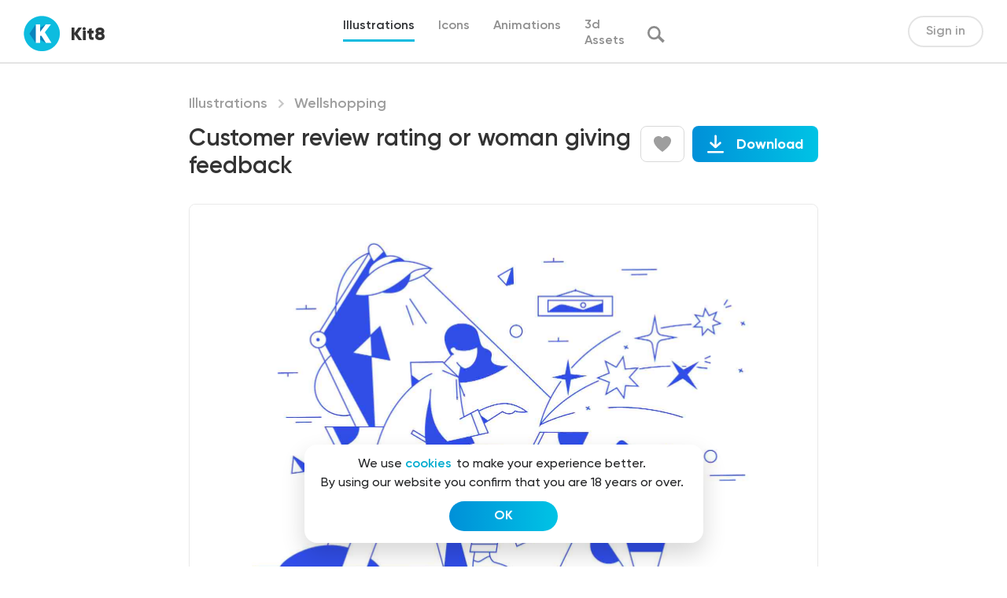

--- FILE ---
content_type: text/html; charset=UTF-8
request_url: https://kit8.net/illustrations/wellshopping/customer-review-rating-or-woman-giving-feedback/
body_size: 18879
content:
<!DOCTYPE html>
<html>
<head>
  <meta charset="utf-8">
  <meta content="width=device-width, initial-scale=1" name="viewport">
  
<!-- Search Engine Optimization by Rank Math - https://s.rankmath.com/home -->
<title>Customer review rating or woman giving feedback | kit8.net</title>
<meta name="description" content="Customer review rating or woman giving feedback vector illustration. Customer choice. Rank rating stars feedback flat concept"/>
<meta name="robots" content="follow, index, max-snippet:-1, max-video-preview:-1, max-image-preview:large"/>
<link rel="canonical" href="https://kit8.net/illustrations/wellshopping/customer-review-rating-or-woman-giving-feedback/" />
<meta property="og:locale" content="en_US" />
<meta property="og:type" content="article" />
<meta property="og:title" content="Customer review rating or woman giving feedback | kit8.net" />
<meta property="og:description" content="Customer review rating or woman giving feedback vector illustration. Customer choice. Rank rating stars feedback flat concept" />
<meta property="og:url" content="https://kit8.net/illustrations/wellshopping/customer-review-rating-or-woman-giving-feedback/" />
<meta property="og:site_name" content="kit8.net" />
<meta property="article:publisher" content="http://facebook.com/kit8net" />
<meta property="og:image" content="https://kit8.net/wp-content/uploads/edd/2022/02/review_preview.jpg" />
<meta property="og:image:secure_url" content="https://kit8.net/wp-content/uploads/edd/2022/02/review_preview.jpg" />
<meta property="og:image:width" content="1600" />
<meta property="og:image:height" content="1065" />
<meta property="og:image:alt" content="Customer" />
<meta property="og:image:type" content="image/jpeg" />
<meta name="twitter:card" content="summary_large_image" />
<meta name="twitter:title" content="Customer review rating or woman giving feedback | kit8.net" />
<meta name="twitter:description" content="Customer review rating or woman giving feedback vector illustration. Customer choice. Rank rating stars feedback flat concept" />
<meta name="twitter:site" content="@Kit8Net" />
<meta name="twitter:creator" content="@Kit8Net" />
<meta name="twitter:image" content="https://kit8.net/wp-content/uploads/edd/2022/02/review_preview.jpg" />
<script type="application/ld+json" class="rank-math-schema">{"@context":"https://schema.org","@graph":[{"@type":"Organization","@id":"https://kit8.net/#organization","name":"Kit8.net Beautiful design assets for startups and designers","url":"https://kit8.net","email":"info@kit8.net","logo":{"@type":"ImageObject","@id":"https://kit8.net/#logo","url":"https://kit8.net/wp-content/uploads/2020/11/kit8_logo_512px.png","caption":"Kit8.net Beautiful design assets for startups and designers","inLanguage":"en-US","width":"512","height":"512"}},{"@type":"WebSite","@id":"https://kit8.net/#website","url":"https://kit8.net","name":"Kit8.net Beautiful design assets for startups and designers","publisher":{"@id":"https://kit8.net/#organization"},"inLanguage":"en-US"},{"@type":"ImageObject","@id":"https://kit8.net/wp-content/uploads/edd/2022/02/review_preview.jpg","url":"https://kit8.net/wp-content/uploads/edd/2022/02/review_preview.jpg","width":"1600","height":"1065","inLanguage":"en-US"},{"@type":"BreadcrumbList","@id":"https://kit8.net/illustrations/wellshopping/customer-review-rating-or-woman-giving-feedback/#breadcrumb","itemListElement":[{"@type":"ListItem","position":"1","item":{"@id":"https://kit8.net","name":"Home"}},{"@type":"ListItem","position":"2","item":{"@id":"https://kit8.net/downloads/","name":"Download"}},{"@type":"ListItem","position":"3","item":{"@id":"https://kit8.net/illustrations/","name":"Illustrations"}},{"@type":"ListItem","position":"4","item":{"@id":"https://kit8.net/illustrations/wellshopping/customer-review-rating-or-woman-giving-feedback/","name":"Customer review rating or woman giving feedback"}}]},{"@type":"ItemPage","@id":"https://kit8.net/illustrations/wellshopping/customer-review-rating-or-woman-giving-feedback/#webpage","url":"https://kit8.net/illustrations/wellshopping/customer-review-rating-or-woman-giving-feedback/","name":"Customer review rating or woman giving feedback | kit8.net","datePublished":"2022-02-05T15:05:09+00:00","dateModified":"2022-02-05T15:05:09+00:00","isPartOf":{"@id":"https://kit8.net/#website"},"primaryImageOfPage":{"@id":"https://kit8.net/wp-content/uploads/edd/2022/02/review_preview.jpg"},"inLanguage":"en-US","breadcrumb":{"@id":"https://kit8.net/illustrations/wellshopping/customer-review-rating-or-woman-giving-feedback/#breadcrumb"}},{"@type":"Product","url":"https://kit8.net/illustrations/wellshopping/customer-review-rating-or-woman-giving-feedback/","name":"Customer review rating or woman giving feedback","description":"Customer review rating or woman giving feedback vector illustration. Customer choice. Rank rating stars feedback flat concept","category":"Illustrations","mainEntityOfPage":{"@id":"https://kit8.net/illustrations/wellshopping/customer-review-rating-or-woman-giving-feedback/#webpage"},"sku":"-","offers":{"@type":"Offer","price":"12.00","priceCurrency":"USD","priceValidUntil":"2027-12-31","seller":{"@type":"Organization","@id":"https://kit8.net/","name":"Kit8.net Beautiful design assets for startups and designers","url":"https://kit8.net","logo":"https://kit8.net/wp-content/uploads/2020/11/kit8_logo_512px.png"},"url":"https://kit8.net/illustrations/wellshopping/customer-review-rating-or-woman-giving-feedback/"},"@id":"https://kit8.net/illustrations/wellshopping/customer-review-rating-or-woman-giving-feedback/#richSnippet","image":{"@id":"https://kit8.net/wp-content/uploads/edd/2022/02/review_preview.jpg"}}]}</script>
<!-- /Rank Math WordPress SEO plugin -->

<link rel='dns-prefetch' href='//cdnjs.cloudflare.com' />
		<!-- This site uses the Google Analytics by ExactMetrics plugin v7.7.0 - Using Analytics tracking - https://www.exactmetrics.com/ -->
							<script src="//www.googletagmanager.com/gtag/js?id=UA-17975170-2"  data-cfasync="false" data-wpfc-render="false" type="text/javascript" async></script>
			<script data-cfasync="false" data-wpfc-render="false" type="text/javascript">
				var em_version = '7.7.0';
				var em_track_user = true;
				var em_no_track_reason = '';
				
								var disableStrs = [
															'ga-disable-UA-17975170-2',
									];

				/* Function to detect opted out users */
				function __gtagTrackerIsOptedOut() {
					for ( var index = 0; index < disableStrs.length; index++ ) {
						if ( document.cookie.indexOf( disableStrs[ index ] + '=true' ) > -1 ) {
							return true;
						}
					}

					return false;
				}

				/* Disable tracking if the opt-out cookie exists. */
				if ( __gtagTrackerIsOptedOut() ) {
					for ( var index = 0; index < disableStrs.length; index++ ) {
						window[ disableStrs[ index ] ] = true;
					}
				}

				/* Opt-out function */
				function __gtagTrackerOptout() {
					for ( var index = 0; index < disableStrs.length; index++ ) {
						document.cookie = disableStrs[ index ] + '=true; expires=Thu, 31 Dec 2099 23:59:59 UTC; path=/';
						window[ disableStrs[ index ] ] = true;
					}
				}

				if ( 'undefined' === typeof gaOptout ) {
					function gaOptout() {
						__gtagTrackerOptout();
					}
				}
								window.dataLayer = window.dataLayer || [];

				window.ExactMetricsDualTracker = {
					helpers: {},
					trackers: {},
				};
				if ( em_track_user ) {
					function __gtagDataLayer() {
						dataLayer.push( arguments );
					}

					function __gtagTracker( type, name, parameters ) {
						if (!parameters) {
							parameters = {};
						}

						if (parameters.send_to) {
							__gtagDataLayer.apply( null, arguments );
							return;
						}

						if ( type === 'event' ) {
							
															parameters.send_to = exactmetrics_frontend.ua;
								__gtagDataLayer( type, name, parameters );
													} else {
							__gtagDataLayer.apply( null, arguments );
						}
					}
					__gtagTracker( 'js', new Date() );
					__gtagTracker( 'set', {
						'developer_id.dNDMyYj' : true,
											} );
															__gtagTracker( 'config', 'UA-17975170-2', {"forceSSL":"true","link_attribution":"true"} );
										window.gtag = __gtagTracker;											(function () {
							/* https://developers.google.com/analytics/devguides/collection/analyticsjs/ */
							/* ga and __gaTracker compatibility shim. */
							var noopfn = function () {
								return null;
							};
							var newtracker = function () {
								return new Tracker();
							};
							var Tracker = function () {
								return null;
							};
							var p = Tracker.prototype;
							p.get = noopfn;
							p.set = noopfn;
							p.send = function (){
								var args = Array.prototype.slice.call(arguments);
								args.unshift( 'send' );
								__gaTracker.apply(null, args);
							};
							var __gaTracker = function () {
								var len = arguments.length;
								if ( len === 0 ) {
									return;
								}
								var f = arguments[len - 1];
								if ( typeof f !== 'object' || f === null || typeof f.hitCallback !== 'function' ) {
									if ( 'send' === arguments[0] ) {
										var hitConverted, hitObject = false, action;
										if ( 'event' === arguments[1] ) {
											if ( 'undefined' !== typeof arguments[3] ) {
												hitObject = {
													'eventAction': arguments[3],
													'eventCategory': arguments[2],
													'eventLabel': arguments[4],
													'value': arguments[5] ? arguments[5] : 1,
												}
											}
										}
										if ( 'pageview' === arguments[1] ) {
											if ( 'undefined' !== typeof arguments[2] ) {
												hitObject = {
													'eventAction': 'page_view',
													'page_path' : arguments[2],
												}
											}
										}
										if ( typeof arguments[2] === 'object' ) {
											hitObject = arguments[2];
										}
										if ( typeof arguments[5] === 'object' ) {
											Object.assign( hitObject, arguments[5] );
										}
										if ( 'undefined' !== typeof arguments[1].hitType ) {
											hitObject = arguments[1];
											if ( 'pageview' === hitObject.hitType ) {
												hitObject.eventAction = 'page_view';
											}
										}
										if ( hitObject ) {
											action = 'timing' === arguments[1].hitType ? 'timing_complete' : hitObject.eventAction;
											hitConverted = mapArgs( hitObject );
											__gtagTracker( 'event', action, hitConverted );
										}
									}
									return;
								}

								function mapArgs( args ) {
									var arg, hit = {};
									var gaMap = {
										'eventCategory': 'event_category',
										'eventAction': 'event_action',
										'eventLabel': 'event_label',
										'eventValue': 'event_value',
										'nonInteraction': 'non_interaction',
										'timingCategory': 'event_category',
										'timingVar': 'name',
										'timingValue': 'value',
										'timingLabel': 'event_label',
										'page' : 'page_path',
										'location' : 'page_location',
										'title' : 'page_title',
									};
									for ( arg in args ) {
																				if ( ! ( ! args.hasOwnProperty(arg) || ! gaMap.hasOwnProperty(arg) ) ) {
											hit[gaMap[arg]] = args[arg];
										} else {
											hit[arg] = args[arg];
										}
									}
									return hit;
								}

								try {
									f.hitCallback();
								} catch ( ex ) {
								}
							};
							__gaTracker.create = newtracker;
							__gaTracker.getByName = newtracker;
							__gaTracker.getAll = function () {
								return [];
							};
							__gaTracker.remove = noopfn;
							__gaTracker.loaded = true;
							window['__gaTracker'] = __gaTracker;
						})();
									} else {
										console.log( "" );
					( function () {
							function __gtagTracker() {
								return null;
							}
							window['__gtagTracker'] = __gtagTracker;
							window['gtag'] = __gtagTracker;
					} )();
									}
			</script>
				<!-- / Google Analytics by ExactMetrics -->
		<link rel='stylesheet' id='wp-block-library-css'  href='https://kit8.net/wp-includes/css/dist/block-library/style.min.css?ver=6.0.1' type='text/css' media='all' />
<style id='global-styles-inline-css' type='text/css'>
body{--wp--preset--color--black: #000000;--wp--preset--color--cyan-bluish-gray: #abb8c3;--wp--preset--color--white: #ffffff;--wp--preset--color--pale-pink: #f78da7;--wp--preset--color--vivid-red: #cf2e2e;--wp--preset--color--luminous-vivid-orange: #ff6900;--wp--preset--color--luminous-vivid-amber: #fcb900;--wp--preset--color--light-green-cyan: #7bdcb5;--wp--preset--color--vivid-green-cyan: #00d084;--wp--preset--color--pale-cyan-blue: #8ed1fc;--wp--preset--color--vivid-cyan-blue: #0693e3;--wp--preset--color--vivid-purple: #9b51e0;--wp--preset--gradient--vivid-cyan-blue-to-vivid-purple: linear-gradient(135deg,rgba(6,147,227,1) 0%,rgb(155,81,224) 100%);--wp--preset--gradient--light-green-cyan-to-vivid-green-cyan: linear-gradient(135deg,rgb(122,220,180) 0%,rgb(0,208,130) 100%);--wp--preset--gradient--luminous-vivid-amber-to-luminous-vivid-orange: linear-gradient(135deg,rgba(252,185,0,1) 0%,rgba(255,105,0,1) 100%);--wp--preset--gradient--luminous-vivid-orange-to-vivid-red: linear-gradient(135deg,rgba(255,105,0,1) 0%,rgb(207,46,46) 100%);--wp--preset--gradient--very-light-gray-to-cyan-bluish-gray: linear-gradient(135deg,rgb(238,238,238) 0%,rgb(169,184,195) 100%);--wp--preset--gradient--cool-to-warm-spectrum: linear-gradient(135deg,rgb(74,234,220) 0%,rgb(151,120,209) 20%,rgb(207,42,186) 40%,rgb(238,44,130) 60%,rgb(251,105,98) 80%,rgb(254,248,76) 100%);--wp--preset--gradient--blush-light-purple: linear-gradient(135deg,rgb(255,206,236) 0%,rgb(152,150,240) 100%);--wp--preset--gradient--blush-bordeaux: linear-gradient(135deg,rgb(254,205,165) 0%,rgb(254,45,45) 50%,rgb(107,0,62) 100%);--wp--preset--gradient--luminous-dusk: linear-gradient(135deg,rgb(255,203,112) 0%,rgb(199,81,192) 50%,rgb(65,88,208) 100%);--wp--preset--gradient--pale-ocean: linear-gradient(135deg,rgb(255,245,203) 0%,rgb(182,227,212) 50%,rgb(51,167,181) 100%);--wp--preset--gradient--electric-grass: linear-gradient(135deg,rgb(202,248,128) 0%,rgb(113,206,126) 100%);--wp--preset--gradient--midnight: linear-gradient(135deg,rgb(2,3,129) 0%,rgb(40,116,252) 100%);--wp--preset--duotone--dark-grayscale: url('#wp-duotone-dark-grayscale');--wp--preset--duotone--grayscale: url('#wp-duotone-grayscale');--wp--preset--duotone--purple-yellow: url('#wp-duotone-purple-yellow');--wp--preset--duotone--blue-red: url('#wp-duotone-blue-red');--wp--preset--duotone--midnight: url('#wp-duotone-midnight');--wp--preset--duotone--magenta-yellow: url('#wp-duotone-magenta-yellow');--wp--preset--duotone--purple-green: url('#wp-duotone-purple-green');--wp--preset--duotone--blue-orange: url('#wp-duotone-blue-orange');--wp--preset--font-size--small: 13px;--wp--preset--font-size--medium: 20px;--wp--preset--font-size--large: 36px;--wp--preset--font-size--x-large: 42px;}.has-black-color{color: var(--wp--preset--color--black) !important;}.has-cyan-bluish-gray-color{color: var(--wp--preset--color--cyan-bluish-gray) !important;}.has-white-color{color: var(--wp--preset--color--white) !important;}.has-pale-pink-color{color: var(--wp--preset--color--pale-pink) !important;}.has-vivid-red-color{color: var(--wp--preset--color--vivid-red) !important;}.has-luminous-vivid-orange-color{color: var(--wp--preset--color--luminous-vivid-orange) !important;}.has-luminous-vivid-amber-color{color: var(--wp--preset--color--luminous-vivid-amber) !important;}.has-light-green-cyan-color{color: var(--wp--preset--color--light-green-cyan) !important;}.has-vivid-green-cyan-color{color: var(--wp--preset--color--vivid-green-cyan) !important;}.has-pale-cyan-blue-color{color: var(--wp--preset--color--pale-cyan-blue) !important;}.has-vivid-cyan-blue-color{color: var(--wp--preset--color--vivid-cyan-blue) !important;}.has-vivid-purple-color{color: var(--wp--preset--color--vivid-purple) !important;}.has-black-background-color{background-color: var(--wp--preset--color--black) !important;}.has-cyan-bluish-gray-background-color{background-color: var(--wp--preset--color--cyan-bluish-gray) !important;}.has-white-background-color{background-color: var(--wp--preset--color--white) !important;}.has-pale-pink-background-color{background-color: var(--wp--preset--color--pale-pink) !important;}.has-vivid-red-background-color{background-color: var(--wp--preset--color--vivid-red) !important;}.has-luminous-vivid-orange-background-color{background-color: var(--wp--preset--color--luminous-vivid-orange) !important;}.has-luminous-vivid-amber-background-color{background-color: var(--wp--preset--color--luminous-vivid-amber) !important;}.has-light-green-cyan-background-color{background-color: var(--wp--preset--color--light-green-cyan) !important;}.has-vivid-green-cyan-background-color{background-color: var(--wp--preset--color--vivid-green-cyan) !important;}.has-pale-cyan-blue-background-color{background-color: var(--wp--preset--color--pale-cyan-blue) !important;}.has-vivid-cyan-blue-background-color{background-color: var(--wp--preset--color--vivid-cyan-blue) !important;}.has-vivid-purple-background-color{background-color: var(--wp--preset--color--vivid-purple) !important;}.has-black-border-color{border-color: var(--wp--preset--color--black) !important;}.has-cyan-bluish-gray-border-color{border-color: var(--wp--preset--color--cyan-bluish-gray) !important;}.has-white-border-color{border-color: var(--wp--preset--color--white) !important;}.has-pale-pink-border-color{border-color: var(--wp--preset--color--pale-pink) !important;}.has-vivid-red-border-color{border-color: var(--wp--preset--color--vivid-red) !important;}.has-luminous-vivid-orange-border-color{border-color: var(--wp--preset--color--luminous-vivid-orange) !important;}.has-luminous-vivid-amber-border-color{border-color: var(--wp--preset--color--luminous-vivid-amber) !important;}.has-light-green-cyan-border-color{border-color: var(--wp--preset--color--light-green-cyan) !important;}.has-vivid-green-cyan-border-color{border-color: var(--wp--preset--color--vivid-green-cyan) !important;}.has-pale-cyan-blue-border-color{border-color: var(--wp--preset--color--pale-cyan-blue) !important;}.has-vivid-cyan-blue-border-color{border-color: var(--wp--preset--color--vivid-cyan-blue) !important;}.has-vivid-purple-border-color{border-color: var(--wp--preset--color--vivid-purple) !important;}.has-vivid-cyan-blue-to-vivid-purple-gradient-background{background: var(--wp--preset--gradient--vivid-cyan-blue-to-vivid-purple) !important;}.has-light-green-cyan-to-vivid-green-cyan-gradient-background{background: var(--wp--preset--gradient--light-green-cyan-to-vivid-green-cyan) !important;}.has-luminous-vivid-amber-to-luminous-vivid-orange-gradient-background{background: var(--wp--preset--gradient--luminous-vivid-amber-to-luminous-vivid-orange) !important;}.has-luminous-vivid-orange-to-vivid-red-gradient-background{background: var(--wp--preset--gradient--luminous-vivid-orange-to-vivid-red) !important;}.has-very-light-gray-to-cyan-bluish-gray-gradient-background{background: var(--wp--preset--gradient--very-light-gray-to-cyan-bluish-gray) !important;}.has-cool-to-warm-spectrum-gradient-background{background: var(--wp--preset--gradient--cool-to-warm-spectrum) !important;}.has-blush-light-purple-gradient-background{background: var(--wp--preset--gradient--blush-light-purple) !important;}.has-blush-bordeaux-gradient-background{background: var(--wp--preset--gradient--blush-bordeaux) !important;}.has-luminous-dusk-gradient-background{background: var(--wp--preset--gradient--luminous-dusk) !important;}.has-pale-ocean-gradient-background{background: var(--wp--preset--gradient--pale-ocean) !important;}.has-electric-grass-gradient-background{background: var(--wp--preset--gradient--electric-grass) !important;}.has-midnight-gradient-background{background: var(--wp--preset--gradient--midnight) !important;}.has-small-font-size{font-size: var(--wp--preset--font-size--small) !important;}.has-medium-font-size{font-size: var(--wp--preset--font-size--medium) !important;}.has-large-font-size{font-size: var(--wp--preset--font-size--large) !important;}.has-x-large-font-size{font-size: var(--wp--preset--font-size--x-large) !important;}
</style>
<link rel='stylesheet' id='edd-related-downloads-css'  href='https://kit8.net/wp-content/plugins/easy-digital-downloads-related-downloads/edd-related-downloads.css?ver=6.0.1' type='text/css' media='all' />
<link rel='stylesheet' id='edd-styles-css'  href='https://kit8.net/wp-content/plugins/easy-digital-downloads/templates/edd.min.css?ver=2.11.7' type='text/css' media='all' />
<link rel='stylesheet' id='edd-free-downloads-css'  href='https://kit8.net/wp-content/plugins/edd-free-downloads/assets/css/style.min.css?ver=2.3.10' type='text/css' media='all' />
<link rel='stylesheet' id='edd_all_access_css-css'  href='https://kit8.net/wp-content/plugins/edd-all-access/assets/css/frontend/build/styles.css?ver=1.2.1' type='text/css' media='all' />
<link rel='stylesheet' id='edd-recurring-css'  href='https://kit8.net/wp-content/plugins/edd-recurring/assets/css/styles.css?ver=2.11.7' type='text/css' media='all' />
<link rel='stylesheet' id='k8-normalize-css'  href='https://kit8.net/wp-content/themes/kit8/css/normalize.css?ver=6.0.1' type='text/css' media='all' />
<link rel='stylesheet' id='k8-webflow-css'  href='https://kit8.net/wp-content/themes/kit8/css/webflow.css?ver=6.0.1' type='text/css' media='all' />
<link rel='stylesheet' id='k8-kit8-2-0.webflow-css'  href='https://kit8.net/wp-content/themes/kit8/css/kit8-2-0.webflow.css?ver=6.0.1' type='text/css' media='all' />
<link rel='stylesheet' id='k8-fancybox-css'  href='https://cdnjs.cloudflare.com/ajax/libs/fancybox/3.5.7/jquery.fancybox.css?ver=6.0.1' type='text/css' media='all' />
<link rel='stylesheet' id='k8-animate-css'  href='https://cdnjs.cloudflare.com/ajax/libs/animate.css/4.1.1/animate.min.css?ver=6.0.1' type='text/css' media='all' />
<link rel='stylesheet' id='k8-hover-css'  href='https://cdnjs.cloudflare.com/ajax/libs/hover.css/2.1.0/css/hover-min.css?ver=6.0.1' type='text/css' media='all' />
<link rel='stylesheet' id='k8-slick-css'  href='https://cdnjs.cloudflare.com/ajax/libs/slick-carousel/1.8.1/slick.min.css?ver=6.0.1' type='text/css' media='all' />
<link rel='stylesheet' id='k8-main-css'  href='https://kit8.net/wp-content/themes/kit8/css/main.css?ver=6.0.1' type='text/css' media='all' />
<script type="text/javascript">
            window._nslDOMReady = function (callback) {
                if ( document.readyState === "complete" || document.readyState === "interactive" ) {
                    callback();
                } else {
                    document.addEventListener( "DOMContentLoaded", callback );
                }
            };
            </script><script type='text/javascript' src='https://kit8.net/wp-content/plugins/google-analytics-dashboard-for-wp/assets/js/frontend-gtag.min.js?ver=7.7.0' id='exactmetrics-frontend-script-js'></script>
<script data-cfasync="false" data-wpfc-render="false" type="text/javascript" id='exactmetrics-frontend-script-js-extra'>/* <![CDATA[ */
var exactmetrics_frontend = {"js_events_tracking":"true","download_extensions":"zip,eps,svg","inbound_paths":"[{\"path\":\"\\\/go\\\/\",\"label\":\"affiliate\"},{\"path\":\"\\\/recommend\\\/\",\"label\":\"affiliate\"}]","home_url":"https:\/\/kit8.net","hash_tracking":"false","ua":"UA-17975170-2","v4_id":""};/* ]]> */
</script>
<script type='text/javascript' src='https://kit8.net/wp-includes/js/jquery/jquery.min.js?ver=3.6.0' id='jquery-core-js'></script>
<script type='text/javascript' src='https://kit8.net/wp-includes/js/jquery/jquery-migrate.min.js?ver=3.3.2' id='jquery-migrate-js'></script>
<script type='text/javascript' id='edd-frontend-recurring-js-extra'>
/* <![CDATA[ */
var edd_recurring_vars = {"confirm_cancel":"Are you sure you want to cancel your subscription?","has_trial":"","total":"$0.00","total_plain":"0"};
/* ]]> */
</script>
<script type='text/javascript' src='https://kit8.net/wp-content/plugins/edd-recurring/assets/js/edd-frontend-recurring.js?ver=2.11.7' id='edd-frontend-recurring-js'></script>
<link rel="https://api.w.org/" href="https://kit8.net/wp-json/" /><link rel="EditURI" type="application/rsd+xml" title="RSD" href="https://kit8.net/xmlrpc.php?rsd" />
<link rel="wlwmanifest" type="application/wlwmanifest+xml" href="https://kit8.net/wp-includes/wlwmanifest.xml" /> 
<meta name="generator" content="WordPress 6.0.1" />
<link rel='shortlink' href='https://kit8.net/?p=57117' />
<link rel="alternate" type="application/json+oembed" href="https://kit8.net/wp-json/oembed/1.0/embed?url=https%3A%2F%2Fkit8.net%2Fillustrations%2Fwellshopping%2Fcustomer-review-rating-or-woman-giving-feedback%2F" />
<link rel="alternate" type="text/xml+oembed" href="https://kit8.net/wp-json/oembed/1.0/embed?url=https%3A%2F%2Fkit8.net%2Fillustrations%2Fwellshopping%2Fcustomer-review-rating-or-woman-giving-feedback%2F&#038;format=xml" />
<meta name="generator" content="Easy Digital Downloads v2.11.7" />
<link rel="apple-touch-icon" sizes="180x180" href="/wp-content/uploads/fbrfg/apple-touch-icon.png">
<link rel="icon" type="image/png" sizes="32x32" href="/wp-content/uploads/fbrfg/favicon-32x32.png">
<link rel="icon" type="image/png" sizes="16x16" href="/wp-content/uploads/fbrfg/favicon-16x16.png">
<link rel="manifest" href="/wp-content/uploads/fbrfg/site.webmanifest">
<link rel="mask-icon" href="/wp-content/uploads/fbrfg/safari-pinned-tab.svg" color="#5bbad5">
<link rel="shortcut icon" href="/wp-content/uploads/fbrfg/favicon.ico">
<meta name="msapplication-TileColor" content="#da532c">
<meta name="msapplication-config" content="/wp-content/uploads/fbrfg/browserconfig.xml">
<meta name="theme-color" content="#ffffff">			<style type="text/css" media="screen">
				/**
				 * Plugin Name: Subtitles
				 * Plugin URI: http://wordpress.org/plugins/subtitles/
				 * Description: Easily add subtitles into your WordPress posts, pages, custom post types, and themes.
				 * Author: We Cobble
				 * Author URI: https://wecobble.com/
				 * Version: 2.2.0
				 * License: GNU General Public License v2 or later
				 * License URI: http://www.gnu.org/licenses/gpl-2.0.html
				 */

				/**
				 * Be explicit about this styling only applying to spans,
				 * since that's the default markup that's returned by
				 * Subtitles. If a developer overrides the default subtitles
				 * markup with another element or class, we don't want to stomp
				 * on that.
				 *
				 * @since 1.0.0
				 */
				span.entry-subtitle {
					display: block; /* Put subtitles on their own line by default. */
					font-size: 0.53333333333333em; /* Sensible scaling. It's assumed that post titles will be wrapped in heading tags. */
				}
				/**
				 * If subtitles are shown in comment areas, we'll hide them by default.
				 *
				 * @since 1.0.5
				 */
				#comments .comments-title span.entry-subtitle {
					display: none;
				}
			</style><meta name="generator" content="EDD FES v2.7.1" />
<link rel="icon" href="https://kit8.net/wp-content/uploads/2020/11/cropped-kit8_logo_512px_sqr-1-32x32.png" sizes="32x32" />
<link rel="icon" href="https://kit8.net/wp-content/uploads/2020/11/cropped-kit8_logo_512px_sqr-1-192x192.png" sizes="192x192" />
<link rel="apple-touch-icon" href="https://kit8.net/wp-content/uploads/2020/11/cropped-kit8_logo_512px_sqr-1-180x180.png" />
<meta name="msapplication-TileImage" content="https://kit8.net/wp-content/uploads/2020/11/cropped-kit8_logo_512px_sqr-1-270x270.png" />
<style type="text/css">div.nsl-container[data-align="left"] {
    text-align: left;
}

div.nsl-container[data-align="center"] {
    text-align: center;
}

div.nsl-container[data-align="right"] {
    text-align: right;
}


div.nsl-container .nsl-container-buttons a {
    text-decoration: none !important;
    box-shadow: none !important;
    border: 0;
}

div.nsl-container .nsl-container-buttons {
    display: flex;
    padding: 5px 0;
}

div.nsl-container.nsl-container-block .nsl-container-buttons {
    display: inline-grid;
    grid-template-columns: minmax(145px, auto);
}

div.nsl-container-block-fullwidth .nsl-container-buttons {
    flex-flow: column;
    align-items: center;
}

div.nsl-container-block-fullwidth .nsl-container-buttons a,
div.nsl-container-block .nsl-container-buttons a {
    flex: 1 1 auto;
    display: block;
    margin: 5px 0;
    width: 100%;
}

div.nsl-container-inline {
    margin: -5px;
    text-align: left;
}

div.nsl-container-inline .nsl-container-buttons {
    justify-content: center;
    flex-wrap: wrap;
}

div.nsl-container-inline .nsl-container-buttons a {
    margin: 5px;
    display: inline-block;
}

div.nsl-container-grid .nsl-container-buttons {
    flex-flow: row;
    align-items: center;
    flex-wrap: wrap;
}

div.nsl-container-grid .nsl-container-buttons a {
    flex: 1 1 auto;
    display: block;
    margin: 5px;
    max-width: 280px;
    width: 100%;
}

@media only screen and (min-width: 650px) {
    div.nsl-container-grid .nsl-container-buttons a {
        width: auto;
    }
}

div.nsl-container .nsl-button {
    cursor: pointer;
    vertical-align: top;
    border-radius: 4px;
}

div.nsl-container .nsl-button-default {
    color: #fff;
    display: flex;
}

div.nsl-container .nsl-button-icon {
    display: inline-block;
}

div.nsl-container .nsl-button-svg-container {
    flex: 0 0 auto;
    padding: 8px;
    display: flex;
    align-items: center;
}

div.nsl-container svg {
    height: 24px;
    width: 24px;
    vertical-align: top;
}

div.nsl-container .nsl-button-default div.nsl-button-label-container {
    margin: 0 24px 0 12px;
    padding: 10px 0;
    font-family: Helvetica, Arial, sans-serif;
    font-size: 16px;
    line-height: 20px;
    letter-spacing: .25px;
    overflow: hidden;
    text-align: center;
    text-overflow: clip;
    white-space: nowrap;
    flex: 1 1 auto;
    -webkit-font-smoothing: antialiased;
    -moz-osx-font-smoothing: grayscale;
    text-transform: none;
    display: inline-block;
}

div.nsl-container .nsl-button-google[data-skin="dark"] .nsl-button-svg-container {
    margin: 1px;
    padding: 7px;
    border-radius: 3px;
    background: #fff;
}

div.nsl-container .nsl-button-google[data-skin="light"] {
    border-radius: 1px;
    box-shadow: 0 1px 5px 0 rgba(0, 0, 0, .25);
    color: RGBA(0, 0, 0, 0.54);
}

div.nsl-container .nsl-button-apple .nsl-button-svg-container {
    padding: 0 6px;
}

div.nsl-container .nsl-button-apple .nsl-button-svg-container svg {
    height: 40px;
    width: auto;
}

div.nsl-container .nsl-button-apple[data-skin="light"] {
    color: #000;
    box-shadow: 0 0 0 1px #000;
}

div.nsl-container .nsl-button-facebook[data-skin="white"] {
    color: #000;
    box-shadow: inset 0 0 0 1px #000;
}

div.nsl-container .nsl-button-facebook[data-skin="light"] {
    color: #1877F2;
    box-shadow: inset 0 0 0 1px #1877F2;
}

div.nsl-container .nsl-button-apple div.nsl-button-label-container {
    font-size: 17px;
    font-family: -apple-system, BlinkMacSystemFont, "Segoe UI", Roboto, Helvetica, Arial, sans-serif, "Apple Color Emoji", "Segoe UI Emoji", "Segoe UI Symbol";
}

div.nsl-container .nsl-button-slack div.nsl-button-label-container {
    font-size: 17px;
    font-family: -apple-system, BlinkMacSystemFont, "Segoe UI", Roboto, Helvetica, Arial, sans-serif, "Apple Color Emoji", "Segoe UI Emoji", "Segoe UI Symbol";
}

div.nsl-container .nsl-button-slack[data-skin="light"] {
    color: #000000;
    box-shadow: inset 0 0 0 1px #DDDDDD;
}

.nsl-clear {
    clear: both;
}

.nsl-container {
    clear: both;
}

/*Button align start*/

div.nsl-container-inline[data-align="left"] .nsl-container-buttons {
    justify-content: flex-start;
}

div.nsl-container-inline[data-align="center"] .nsl-container-buttons {
    justify-content: center;
}

div.nsl-container-inline[data-align="right"] .nsl-container-buttons {
    justify-content: flex-end;
}


div.nsl-container-grid[data-align="left"] .nsl-container-buttons {
    justify-content: flex-start;
}

div.nsl-container-grid[data-align="center"] .nsl-container-buttons {
    justify-content: center;
}

div.nsl-container-grid[data-align="right"] .nsl-container-buttons {
    justify-content: flex-end;
}

div.nsl-container-grid[data-align="space-around"] .nsl-container-buttons {
    justify-content: space-around;
}

div.nsl-container-grid[data-align="space-between"] .nsl-container-buttons {
    justify-content: space-between;
}

/* Button align end*/

/* Redirect */

#nsl-redirect-overlay {
    display: flex;
    flex-direction: column;
    justify-content: center;
    align-items: center;
    position: fixed;
    z-index: 1000000;
    left: 0;
    top: 0;
    width: 100%;
    height: 100%;
    backdrop-filter: blur(1px);
    background-color: RGBA(0, 0, 0, .32);;
}

#nsl-redirect-overlay-container {
    display: flex;
    flex-direction: column;
    justify-content: center;
    align-items: center;
    background-color: white;
    padding: 30px;
    border-radius: 10px;
}

#nsl-redirect-overlay-spinner {
    content: '';
    display: block;
    margin: 20px;
    border: 9px solid RGBA(0, 0, 0, .6);
    border-top: 9px solid #fff;
    border-radius: 50%;
    box-shadow: inset 0 0 0 1px RGBA(0, 0, 0, .6), 0 0 0 1px RGBA(0, 0, 0, .6);
    width: 40px;
    height: 40px;
    animation: nsl-loader-spin 2s linear infinite;
}

@keyframes nsl-loader-spin {
    0% {
        transform: rotate(0deg)
    }
    to {
        transform: rotate(360deg)
    }
}

#nsl-redirect-overlay-title {
    font-family: -apple-system, BlinkMacSystemFont, "Segoe UI", Roboto, Oxygen-Sans, Ubuntu, Cantarell, "Helvetica Neue", sans-serif;
    font-size: 18px;
    font-weight: bold;
    color: #3C434A;
}

#nsl-redirect-overlay-text {
    font-family: -apple-system, BlinkMacSystemFont, "Segoe UI", Roboto, Oxygen-Sans, Ubuntu, Cantarell, "Helvetica Neue", sans-serif;
    text-align: center;
    font-size: 14px;
    color: #3C434A;
}

/* Redirect END*/</style>  <!-- [if lt IE 9]><script src="https://cdnjs.cloudflare.com/ajax/libs/html5shiv/3.7.3/html5shiv.min.js" type="text/javascript"></script><![endif] -->
  <script type="text/javascript">!function(o,c){var n=c.documentElement,t=" w-mod-";n.className+=t+"js",("ontouchstart"in o||o.DocumentTouch&&c instanceof DocumentTouch)&&(n.className+=t+"touch")}(window,document);</script>
  <link href="https://kit8.net/wp-content/themes/kit8/images/favicon.ico" rel="shortcut icon" type="image/x-icon">
  <link href="https://kit8.net/wp-content/themes/kit8/images/webclip.png" rel="apple-touch-icon">
</head>
<body>
    <div class="coockies-block">
    <div class="coockies-wrap">
      <div class="coockies coockies-more">We use <a class="coockies-link" href="/cookies-policy">cookies</a> to make your experience better.</div>
<div class="coockies coockies-more">By using our website you confirm that you are 18 years or over.</div>
<a href="#" class="button-2 w-button hvr-float">OK</a>
    </div>
  </div>
    <div class="navbar-div">
    <div scroll="enable" style="display:none" id="signin-bg" class="signin-bg">
      <div class="signin-screen">
        <a href="#" class="button w-button close-signin"></a>
        <div class="div-block-120">
          <img src="https://kit8.net/wp-content/themes/kit8/images/Logo.svg" alt="" class="signin-logo">
        </div>
        <div class="signin-center-div">
          <div style="display:block" class="signin-welcome-screen">
            <div class="div-block-111">
              <h3 class="signin-with-email-text"><strong class="signin-social">With email</strong></h3>
              <a href="#" class="signin-email-btn w-button">Sign in</a>
              <a href="#" class="sign-up-btn w-button">Sign up</a>
            </div>
            <div class="sing-in-social-div">
              <h3 class="signin-social"><strong class="signin-social">or</strong></h3>
              <a href="https://kit8.net/wp-login.php?loginSocial=google" data-plugin="nsl" data-action="connect" data-redirect="current" data-provider="google" data-popupwidth="600" data-popupheight="600" class="signin-google-btn w-button">Sign in with Google</a>
              <a href="https://kit8.net/wp-login.php?loginSocial=facebook" data-plugin="nsl" data-action="connect" data-redirect="current" data-provider="facebook" data-popupwidth="475" data-popupheight="175" class="signin-facebook-btn w-button">Sign in with Facebook</a>
            </div>
          </div>
          <div style="display:none" class="singin-screen">
            <div class="signin-form w-form">
              <form id="signin" class="signin-form">
                <input type="text" class="signin-input w-input" maxlength="256" name="email" placeholder="Email" required>
                <input type="password" class="signin-input w-input" name="password" placeholder="Password" required>
                <input type="submit" value="Sign in" data-value="Sign in" data-wait="Please wait..." class="signin-email-btn w-button">
                <div class="form-response"></div>
              </form>
            </div>
            <div class="div-block-107">
              <a href="#" class="grey-link link-forgot-password">Forgot Password?</a>
            </div>
            <div class="div-block-108">
              <div class="text-block-43"><strong class="bold-text-26">Don’t have an account?</strong></div>
              <a href="#" class="black-link-signup">Sign up</a>
            </div>
            <div class="div-block-109">
              <div class="text-block-44">Log in via socials</div>
              <div class="div-block-110">
                <a href="https://kit8.net/wp-login.php?loginSocial=google" data-plugin="nsl" data-action="connect" data-redirect="current" data-provider="google" data-popupwidth="600" data-popupheight="600" class="signin-google-btn-small w-button"></a>
                <a href="https://kit8.net/wp-login.php?loginSocial=facebook" data-plugin="nsl" data-action="connect" data-redirect="current" data-provider="facebook" data-popupwidth="475" data-popupheight="175" class="signin-facebook-btn-small w-button"></a>
              </div>
            </div>
          </div>
          <div style="display:none" class="singup">
            <div class="signin-form w-form">
              <form id="signup" class="signin-form">
                <input type="text" class="signin-input w-input" maxlength="256" name="first_name" placeholder="First name" required>
                <input type="text" class="signin-input w-input" maxlength="256" name="last_name" placeholder="Last name" required>
                <input type="email" class="signin-input w-input" maxlength="256" name="email" placeholder="Email" required>
                <input type="password" class="signin-input w-input" name="password" placeholder="Password" required>
                <input type="submit" value="Sign up" data-value="Sign up" data-wait="Please wait..." class="signin-email-btn w-button">
                <div class="form-response"></div>
              </form>
            </div>
            <div class="div-block-108-copy">
              <div class="text-block-43"><strong class="bold-text-26">Already have an account?</strong></div>
              <a href="#" class="black-link-signup">Sign in</a>
            </div>
          </div>
          <div style="display:none" class="forgot-password">
            <div class="signin-form w-form">
              <form id="forgot-password" class="signin-form">
                <input type="email" class="signin-input w-input" maxlength="256" name="email" placeholder="Email" required>
                <input type="submit" value="Send" data-value="Send" data-wait="Please wait..." class="signin-email-btn w-button">
                <div class="form-response"></div>
              </form>
            </div>
            <div class="div-block-108-copy">
              <div class="text-block-43"><strong class="bold-text-26">Remember your password?</strong></div>
              <a href="#" class="black-link-signup">Sign in</a>
            </div>
          </div>
          <div class="div-block-104">
            <div class="text-block-42"><strong class="sign-in-terms-text">By signing in to your account you agree with our </strong></div>
            <div class="div-block-105">
              <a href="/privacy-policy" class="link-3"><strong class="black-link">Privacy Policy</strong></a>
              <div class="sign-in-terms-text-and"><strong class="sign-in-terms-text">and</strong></div>
              <a href="/terms-of-use" class="link-4"><strong class="black-link">Terms of Use.</strong></a>
            </div>
          </div>
        </div>
      </div>
      <div class="div-block-106"></div>
    </div>
    <a href="#" class="button-3 w-button btn-top"></a>
    <div data-collapse="medium" data-w-id="a88974b5-0218-4daf-e6f4-5fc131185d02" role="banner" class="navbar w-nav">
      <div id="Navbar" class="div-block-112">
        <div id="w-node-5fc131185d04-20c81e87" class="navbar-logo"><a href="/" aria-current="page" class="brand w-nav-brand w--current"><img src="https://kit8.net/wp-content/themes/kit8/images/Logo.svg" width="45.5" alt=""><div class="text-block">Kit8</div></a></div>
        <div id="w-node-5fc131185d09-20c81e87" class="navbar-menu">
          <div class="menu-button-2 w-nav-button">
            <div class="icon-9 w-icon-nav-menu"></div>
          </div>
                    <nav role="navigation" class="nav-menu-3 w-nav-menu">
            <div class="w-dyn-list">
              <div role="list" class="collection-list w-dyn-items">
                                <div role="listitem" class="collection-item w-dyn-item">
                  <a href="https://kit8.net/illustrations/" class="navbar-menu-links w-inline-block w--current">
                    <div>Illustrations</div>
                    <div class="navbar-blue-line-menu"></div>
                  </a>
                </div>
                                <div role="listitem" class="collection-item w-dyn-item">
                  <a href="https://kit8.net/icons/" class="navbar-menu-links w-inline-block ">
                    <div>Icons</div>
                    <div class="navbar-blue-line-menu"></div>
                  </a>
                </div>
                                <div role="listitem" class="collection-item w-dyn-item">
                  <a href="https://kit8.net/animations/" class="navbar-menu-links w-inline-block ">
                    <div>Animations</div>
                    <div class="navbar-blue-line-menu"></div>
                  </a>
                </div>
                                <div role="listitem" class="collection-item w-dyn-item">
                  <a href="https://kit8.net/3dassets/" class="navbar-menu-links w-inline-block ">
                    <div>3d Assets</div>
                    <div class="navbar-blue-line-menu"></div>
                  </a>
                </div>
                              </div>
            </div>
          </nav>
                              <a href="#" class="navbar-search-button w-button"></a>
          <form id="search" action="https://kit8.net/" class="navbar-search w-form" style="display: none;">
  <input type="hidden" name="category" value="all">
  <div class="div-block-114">
        <div class="w-dropdown">
      <div class="dropdown-toggle-3 w-dropdown-toggle">
        <div class="icon-10 w-icon-dropdown-toggle"></div>
                <div class="text-block-45 dropdown-category-title">All products</div>
              </div>
      <nav class="dropdown-list-4 w-dropdown-list">
        <div class="div-block-115">
          <a data-slug="all" data-name="All products" href="#" class="dropdown-link-2 w-dropdown-link w--current">All products</a>
                    <a data-slug="illustrations" data-name="Illustrations" href="#" class="dropdown-link-2 w-dropdown-link ">Illustrations</a>
                    <a data-slug="icons" data-name="Icons" href="#" class="dropdown-link-2 w-dropdown-link ">Icons</a>
                    <a data-slug="animations" data-name="Animations" href="#" class="dropdown-link-2 w-dropdown-link ">Animations</a>
                    <a data-slug="3dassets" data-name="3d Assets" href="#" class="dropdown-link-2 w-dropdown-link ">3d Assets</a>
                  </div>
      </nav>
    </div>
        <input type="search" class="search-input w-input" name="s" placeholder="Type anything to search…" value="" required>
  </div>
  <input type="submit" class="search-button w-button">
</form>                  </div>
        <div class="navbar-logo-mobile">
          <a href="/" aria-current="page" class="brand brand-logo-mobile w-nav-brand w--current">
            <img src="https://kit8.net/wp-content/themes/kit8/images/Logo.svg" width="45.5" alt="">
          </a>
        </div>
        <div class="navbar-r-side">
                    <a href="#" class="navbar_signin_btn w-button">Sign in</a>
                  </div>
      </div>
      <div class="w-nav-overlay">
        <nav role="navigation" class="nav-menu-3 w-nav-menu" data-nav-menu-open>
          <div class="w-dyn-list">
            <div role="list" class="collection-list w-dyn-items">
                            <div role="listitem" class="collection-item w-dyn-item">
                <a href="https://kit8.net/illustrations/" class="navbar-menu-links w-inline-block w--current">
                  <div>Illustrations</div>
                  <div class="navbar-blue-line-menu"></div>
                </a>
              </div>
                            <div role="listitem" class="collection-item w-dyn-item">
                <a href="https://kit8.net/icons/" class="navbar-menu-links w-inline-block ">
                  <div>Icons</div>
                  <div class="navbar-blue-line-menu"></div>
                </a>
              </div>
                            <div role="listitem" class="collection-item w-dyn-item">
                <a href="https://kit8.net/animations/" class="navbar-menu-links w-inline-block ">
                  <div>Animations</div>
                  <div class="navbar-blue-line-menu"></div>
                </a>
              </div>
                            <div role="listitem" class="collection-item w-dyn-item">
                <a href="https://kit8.net/3dassets/" class="navbar-menu-links w-inline-block ">
                  <div>3d Assets</div>
                  <div class="navbar-blue-line-menu"></div>
                </a>
              </div>
                          </div>
          </div>
        </nav>
      </div>
    </div>
  </div>
  <div class="mainsection-download">
  <div class="productpage-div">
    <div class="breadcrumbs-div">
            <a href="https://kit8.net/illustrations/" class="breadcrumb-link-productpage">Illustrations</a>
                  <div class="productpage-breadcrumbs-right-arrow w-icon-dropdown-toggle"></div>
      <a href="https://kit8.net/illustrations/wellshopping/" class="breadcrumb-link-productpage">Wellshopping</a>
          </div>
    <div class="productpage-title">
      <div class="productpage-name">Customer review rating or woman giving feedback</div>
      <div class="div-block-59">
        <a href="#" class="div-block-62 w-button hvr-float toggle-favorite " data-id="57117"></a>
        <a href="#" class="div-block-62 productlike-button-mobile w-button hvr-float toggle-favorite " data-id="57117"></a>
        <a href="https://kit8.net/pricing/" class="product-download-drop w-dropdown hvr-float">
  <div class="product-download-button w-dropdown-toggle">
    <div class="product-download-text">Download</div>
  </div>
</a>
      </div>
    </div>
    <div class="productpage-image-main-info">
            <div class="product-image-block">
        <div class="product-image-items">
                    <div class="product-image-item">
            <img src="https://kit8.net/wp-content/uploads/edd/2022/02/review_preview.jpg" class="product-image-preview" alt="">
          </div>
                            </div>
              </div>
      <div class="product-description-block">
        <div>
          <div class="description-text">Customer review rating or woman giving feedback vector illustration. Customer choice. Rank rating stars feedback flat concept</div>
        </div>
        <div class="div-block-61">
          <div class="collection-list-wrapper-7 w-dyn-list">
                        <div role="list" class="collection-list-5 w-dyn-items">
                            <div role="listitem" class="collection-item-7 w-dyn-item">
                <div class="feature-icons_text"><img width="25" src="https://kit8.net/wp-content/uploads/2020/11/Features_Compatble.svg" alt="" class="image-10"></div>
                <div class="product-feature-text">Adobe illustrator</div>
              </div>
                            <div role="listitem" class="collection-item-7 w-dyn-item">
                <div class="feature-icons_text"><img width="25" src="https://kit8.net/wp-content/uploads/2020/11/Features_FileType.svg" alt="" class="image-10"></div>
                <div class="product-feature-text">EPS, Ai, JPG</div>
              </div>
                            <div role="listitem" class="collection-item-7 w-dyn-item">
                <div class="feature-icons_text"><img width="25" src="https://kit8.net/wp-content/uploads/2020/11/Features_Vector.svg" alt="" class="image-10"></div>
                <div class="product-feature-text">Vector</div>
              </div>
                            <div role="listitem" class="collection-item-7 w-dyn-item">
                <div class="feature-icons_text"><img width="25" src="https://kit8.net/wp-content/themes/kit8/images/Features_DateCreated.svg" alt="" class="image-10"></div>
                <div class="product-feature-text">February 5, 2022</div>
              </div>
                            <div role="listitem" class="collection-item-7 w-dyn-item">
                <div class="feature-icons_text"><img width="25" src="https://kit8.net/wp-content/themes/kit8/images/Features_FileSize.svg" alt="" class="image-10"></div>
                <div class="product-feature-text">2.04 Mb</div>
              </div>
                          </div>
          </div>
        </div>
                <div class="productpage-keywords">
          <div class="keywords-div keywords-div-full">
            <a href="#" class="more-keywords">View all keywords</a>
                        <a href="https://kit8.net/search/app/?category=illustrations" class="product-keywords-tags">app, </a>
                        <a href="https://kit8.net/search/application/?category=illustrations" class="product-keywords-tags">application, </a>
                        <a href="https://kit8.net/search/best/?category=illustrations" class="product-keywords-tags">best, </a>
                        <a href="https://kit8.net/search/business/?category=illustrations" class="product-keywords-tags">business, </a>
                        <a href="https://kit8.net/search/choice/?category=illustrations" class="product-keywords-tags">choice, </a>
                        <a href="https://kit8.net/search/client/?category=illustrations" class="product-keywords-tags">client, </a>
                        <a href="https://kit8.net/search/comment/?category=illustrations" class="product-keywords-tags">comment, </a>
                        <a href="https://kit8.net/search/comparison/?category=illustrations" class="product-keywords-tags">comparison, </a>
                        <a href="https://kit8.net/search/concept/?category=illustrations" class="product-keywords-tags">concept, </a>
                        <a href="https://kit8.net/search/consumer/?category=illustrations" class="product-keywords-tags">consumer, </a>
                        <a href="https://kit8.net/search/customer/?category=illustrations" class="product-keywords-tags">customer, </a>
                        <a href="https://kit8.net/search/evaluation/?category=illustrations" class="product-keywords-tags">evaluation, </a>
                        <a href="https://kit8.net/search/experience/?category=illustrations" class="product-keywords-tags">experience, </a>
                        <a href="https://kit8.net/search/feedback/?category=illustrations" class="product-keywords-tags">feedback, </a>
                        <a href="https://kit8.net/search/giving/?category=illustrations" class="product-keywords-tags">giving, </a>
                        <a href="https://kit8.net/search/illustration/?category=illustrations" class="product-keywords-tags">illustration, </a>
                        <a href="https://kit8.net/search/laptop/?category=illustrations" class="product-keywords-tags">laptop, </a>
                        <a href="https://kit8.net/search/like/?category=illustrations" class="product-keywords-tags">like, </a>
                        <a href="https://kit8.net/search/management/?category=illustrations" class="product-keywords-tags">management, </a>
                        <a href="https://kit8.net/search/mark/?category=illustrations" class="product-keywords-tags">mark, </a>
                        <a href="https://kit8.net/search/online/?category=illustrations" class="product-keywords-tags">online, </a>
                        <a href="https://kit8.net/search/opinion/?category=illustrations" class="product-keywords-tags">opinion, </a>
                        <a href="https://kit8.net/search/people/?category=illustrations" class="product-keywords-tags">people, </a>
                        <a href="https://kit8.net/search/popularity/?category=illustrations" class="product-keywords-tags">popularity, </a>
                        <a href="https://kit8.net/search/positive/?category=illustrations" class="product-keywords-tags">positive, </a>
                        <a href="https://kit8.net/search/quality/?category=illustrations" class="product-keywords-tags">quality, </a>
                        <a href="https://kit8.net/search/rank/?category=illustrations" class="product-keywords-tags">rank, </a>
                        <a href="https://kit8.net/search/ranking/?category=illustrations" class="product-keywords-tags">ranking, </a>
                        <a href="https://kit8.net/search/rate/?category=illustrations" class="product-keywords-tags">rate, </a>
                        <a href="https://kit8.net/search/rating/?category=illustrations" class="product-keywords-tags">rating, </a>
                        <a href="https://kit8.net/search/report/?category=illustrations" class="product-keywords-tags">report, </a>
                        <a href="https://kit8.net/search/review/?category=illustrations" class="product-keywords-tags">review, </a>
                        <a href="https://kit8.net/search/satisfaction/?category=illustrations" class="product-keywords-tags">satisfaction, </a>
                        <a href="https://kit8.net/search/satisfied/?category=illustrations" class="product-keywords-tags">satisfied, </a>
                        <a href="https://kit8.net/search/service/?category=illustrations" class="product-keywords-tags">service, </a>
                        <a href="https://kit8.net/search/star/?category=illustrations" class="product-keywords-tags">star, </a>
                        <a href="https://kit8.net/search/stars/?category=illustrations" class="product-keywords-tags">stars, </a>
                        <a href="https://kit8.net/search/success/?category=illustrations" class="product-keywords-tags">success, </a>
                        <a href="https://kit8.net/search/support/?category=illustrations" class="product-keywords-tags">support, </a>
                        <a href="https://kit8.net/search/survey/?category=illustrations" class="product-keywords-tags">survey, </a>
                        <a href="https://kit8.net/search/tablet/?category=illustrations" class="product-keywords-tags">tablet, </a>
                        <a href="https://kit8.net/search/top/?category=illustrations" class="product-keywords-tags">top, </a>
                        <a href="https://kit8.net/search/vector/?category=illustrations" class="product-keywords-tags">vector, </a>
                        <a href="https://kit8.net/search/vote/?category=illustrations" class="product-keywords-tags">vote, </a>
                        <a href="https://kit8.net/search/web/?category=illustrations" class="product-keywords-tags">web, </a>
                        <a href="https://kit8.net/search/woman/?category=illustrations" class="product-keywords-tags">woman</a>
                      </div>
        </div>
              </div>
    </div>
  </div>
</div>
<div class="mainsection">
  <div class="more-in-section">
        <div class="more-in-block">
      <div class="more-in-div">
        <div class="more-in-header">
          <div class="more-in-text">More in</div><a href="https://kit8.net/illustrations/wellshopping/" class="more-in-category-link">Wellshopping</a>
          <div class="more-in-text">collection</div>
        </div>
        <div class="more-in-collection-wrapper w-dyn-list">
          <div role="list" class="collection-list-3-column _4-columns w-dyn-items">
                        <div role="listitem" class="catalog-collection-item more-in-item w-dyn-item hvr-float">
                            <a href="https://kit8.net/pricing/" class="download-icon hvr-float"></a>
              <a href="#" class="product-save-icon saveicon-no-collection hvr-float toggle-favorite " data-id="59427"></a>
              <a href="https://kit8.net/illustrations/wellshopping/new-product-coming-release-advertising/" class="link-block w-inline-block">
                <div class="product-name more-in-productname">New product coming release advertising</div>
                <div class="prodict-image-shadow more-in-shadow"></div>
                                  <img src="https://kit8.net/wp-content/uploads/edd/2022/04/novelty_preview.jpg" alt="New product coming release advertising, promotional presentation vector illustration. Marketing, promotion campaign concept" sizes="100vw" srcset="https://kit8.net/wp-content/uploads/edd/2022/04/novelty_preview.jpg 1080w, https://kit8.net/wp-content/uploads/edd/2022/04/novelty_preview.jpg 1160w" class="productlist-image">
                                                </a>
            </div>
                        <div role="listitem" class="catalog-collection-item more-in-item w-dyn-item hvr-float">
                            <a href="https://kit8.net/pricing/" class="download-icon hvr-float"></a>
              <a href="#" class="product-save-icon saveicon-no-collection hvr-float toggle-favorite " data-id="57202"></a>
              <a href="https://kit8.net/illustrations/wellshopping/variety-of-items-and-products/" class="link-block w-inline-block">
                <div class="product-name more-in-productname">Variety of items and products</div>
                <div class="prodict-image-shadow more-in-shadow"></div>
                                  <img src="https://kit8.net/wp-content/uploads/edd/2022/02/variety_of_offer_preview.jpg" alt="Variety of items and products offer assortment on supermarket shelves vector illustration. Shopping and food retail concept" sizes="100vw" srcset="https://kit8.net/wp-content/uploads/edd/2022/02/variety_of_offer_preview.jpg 1080w, https://kit8.net/wp-content/uploads/edd/2022/02/variety_of_offer_preview.jpg 1160w" class="productlist-image">
                                                </a>
            </div>
                        <div role="listitem" class="catalog-collection-item more-in-item w-dyn-item hvr-float">
                            <a href="https://kit8.net/pricing/" class="download-icon hvr-float"></a>
              <a href="#" class="product-save-icon saveicon-no-collection hvr-float toggle-favorite " data-id="57197"></a>
              <a href="https://kit8.net/illustrations/wellshopping/special-price-best-promotion/" class="link-block w-inline-block">
                <div class="product-name more-in-productname">Special price, best promotion</div>
                <div class="prodict-image-shadow more-in-shadow"></div>
                                  <img src="https://kit8.net/wp-content/uploads/edd/2022/02/Special_price_preview.jpg" alt="Special price, best promotion ad or season discount vector illustration. Final sale, best offer and mega sale linear concept" sizes="100vw" srcset="https://kit8.net/wp-content/uploads/edd/2022/02/Special_price_preview.jpg 1080w, https://kit8.net/wp-content/uploads/edd/2022/02/Special_price_preview.jpg 1160w" class="productlist-image">
                                                </a>
            </div>
                        <div role="listitem" class="catalog-collection-item more-in-item w-dyn-item hvr-float">
                            <a href="https://kit8.net/pricing/" class="download-icon hvr-float"></a>
              <a href="#" class="product-save-icon saveicon-no-collection hvr-float toggle-favorite " data-id="57192"></a>
              <a href="https://kit8.net/illustrations/wellshopping/repair-insurance-policy-form-protection-property/" class="link-block w-inline-block">
                <div class="product-name more-in-productname">Repair insurance policy form, protection property</div>
                <div class="prodict-image-shadow more-in-shadow"></div>
                                  <img src="https://kit8.net/wp-content/uploads/edd/2022/02/repair_insurance_preview.jpg" alt="Repair insurance policy form and protection property vector illustration. Insurance service linear style concept" sizes="100vw" srcset="https://kit8.net/wp-content/uploads/edd/2022/02/repair_insurance_preview.jpg 1080w, https://kit8.net/wp-content/uploads/edd/2022/02/repair_insurance_preview.jpg 1160w" class="productlist-image">
                                                </a>
            </div>
                        <div role="listitem" class="catalog-collection-item more-in-item w-dyn-item hvr-float">
                            <a href="https://kit8.net/pricing/" class="download-icon hvr-float"></a>
              <a href="#" class="product-save-icon saveicon-no-collection hvr-float toggle-favorite " data-id="57187"></a>
              <a href="https://kit8.net/illustrations/wellshopping/percent-and-good-interest-rate-or-interest-free/" class="link-block w-inline-block">
                <div class="product-name more-in-productname">Percent and good interest rate or interest-free</div>
                <div class="prodict-image-shadow more-in-shadow"></div>
                                  <img src="https://kit8.net/wp-content/uploads/edd/2022/02/credit_installment_preview.jpg" alt="Percent and good interest rate or interest-free vector illustration. Finance management. Signing loan agreement. Bank credit concept" sizes="100vw" srcset="https://kit8.net/wp-content/uploads/edd/2022/02/credit_installment_preview.jpg 1080w, https://kit8.net/wp-content/uploads/edd/2022/02/credit_installment_preview.jpg 1160w" class="productlist-image">
                                                </a>
            </div>
                        <div role="listitem" class="catalog-collection-item more-in-item w-dyn-item hvr-float">
                            <a href="https://kit8.net/pricing/" class="download-icon hvr-float"></a>
              <a href="#" class="product-save-icon saveicon-no-collection hvr-float toggle-favorite " data-id="57182"></a>
              <a href="https://kit8.net/illustrations/wellshopping/order-fulfillment-e-commerce-business/" class="link-block w-inline-block">
                <div class="product-name more-in-productname">Order fulfillment e-commerce business</div>
                <div class="prodict-image-shadow more-in-shadow"></div>
                                  <img src="https://kit8.net/wp-content/uploads/edd/2022/02/Order_processed_preview.jpg" alt="Order fulfillment e-commerce business and online drop shipping process vector illustration. Processing, picking and shipping workflow" sizes="100vw" srcset="https://kit8.net/wp-content/uploads/edd/2022/02/Order_processed_preview.jpg 1080w, https://kit8.net/wp-content/uploads/edd/2022/02/Order_processed_preview.jpg 1160w" class="productlist-image">
                                                </a>
            </div>
                        <div role="listitem" class="catalog-collection-item more-in-item w-dyn-item hvr-float">
                            <a href="https://kit8.net/pricing/" class="download-icon hvr-float"></a>
              <a href="#" class="product-save-icon saveicon-no-collection hvr-float toggle-favorite " data-id="57177"></a>
              <a href="https://kit8.net/illustrations/wellshopping/best-price-promotion-ad-or-season-sale/" class="link-block w-inline-block">
                <div class="product-name more-in-productname">Best price, promotion ad or season sale</div>
                <div class="prodict-image-shadow more-in-shadow"></div>
                                  <img src="https://kit8.net/wp-content/uploads/edd/2022/02/best_price_preview.jpg" alt="Best price, promotion ad or season sale vector illustration. Best seller reward linear style. Sales winner, high quality idea" sizes="100vw" srcset="https://kit8.net/wp-content/uploads/edd/2022/02/best_price_preview.jpg 1080w, https://kit8.net/wp-content/uploads/edd/2022/02/best_price_preview.jpg 1160w" class="productlist-image">
                                                </a>
            </div>
                        <div role="listitem" class="catalog-collection-item more-in-item w-dyn-item hvr-float">
                            <a href="https://kit8.net/pricing/" class="download-icon hvr-float"></a>
              <a href="#" class="product-save-icon saveicon-no-collection hvr-float toggle-favorite " data-id="57170"></a>
              <a href="https://kit8.net/illustrations/wellshopping/gift-purchase-online-or-e-commerce-and-e-shop/" class="link-block w-inline-block">
                <div class="product-name more-in-productname">Gift purchase online or e-commerce and e-shop</div>
                <div class="prodict-image-shadow more-in-shadow"></div>
                                  <img src="https://kit8.net/wp-content/uploads/edd/2022/02/gift_purchase_preview.jpg" alt="Gift purchase online or e-commerce and e-shop vector illustration. Person hand searching goods in e-shop linear concept" sizes="100vw" srcset="https://kit8.net/wp-content/uploads/edd/2022/02/gift_purchase_preview.jpg 1080w, https://kit8.net/wp-content/uploads/edd/2022/02/gift_purchase_preview.jpg 1160w" class="productlist-image">
                                                </a>
            </div>
                        <div role="listitem" class="catalog-collection-item more-in-item w-dyn-item hvr-float">
                            <a href="https://kit8.net/pricing/" class="download-icon hvr-float"></a>
              <a href="#" class="product-save-icon saveicon-no-collection hvr-float toggle-favorite " data-id="57165"></a>
              <a href="https://kit8.net/illustrations/wellshopping/payment-shipping-service-or-e-commerce/" class="link-block w-inline-block">
                <div class="product-name more-in-productname">Payment shipping service or e-commerce</div>
                <div class="prodict-image-shadow more-in-shadow"></div>
                                  <img src="https://kit8.net/wp-content/uploads/edd/2022/02/payment_shipping_preview.jpg" alt="Payment shipping service or e-commerce, online delivery vector illustration. Targeted delivery linear concept. Receiving packages" sizes="100vw" srcset="https://kit8.net/wp-content/uploads/edd/2022/02/payment_shipping_preview.jpg 1080w, https://kit8.net/wp-content/uploads/edd/2022/02/payment_shipping_preview.jpg 1160w" class="productlist-image">
                                                </a>
            </div>
                        <div role="listitem" class="catalog-collection-item more-in-item w-dyn-item hvr-float">
                            <a href="https://kit8.net/pricing/" class="download-icon hvr-float"></a>
              <a href="#" class="product-save-icon saveicon-no-collection hvr-float toggle-favorite " data-id="57157"></a>
              <a href="https://kit8.net/illustrations/wellshopping/checking-delivery-order/" class="link-block w-inline-block">
                <div class="product-name more-in-productname">Checking delivery order</div>
                <div class="prodict-image-shadow more-in-shadow"></div>
                                  <img src="https://kit8.net/wp-content/uploads/edd/2022/02/Order_formed_preview.jpg" alt="Checking delivery order, cardboard boxes and location on map vector illustration. Order formed linear concept. Global logistics" sizes="100vw" srcset="https://kit8.net/wp-content/uploads/edd/2022/02/Order_formed_preview.jpg 1080w, https://kit8.net/wp-content/uploads/edd/2022/02/Order_formed_preview.jpg 1160w" class="productlist-image">
                                                </a>
            </div>
                        <div role="listitem" class="catalog-collection-item more-in-item w-dyn-item hvr-float">
                            <a href="https://kit8.net/pricing/" class="download-icon hvr-float"></a>
              <a href="#" class="product-save-icon saveicon-no-collection hvr-float toggle-favorite " data-id="57152"></a>
              <a href="https://kit8.net/illustrations/wellshopping/woman-holding-presents-and-gift-certificates/" class="link-block w-inline-block">
                <div class="product-name more-in-productname">Woman holding presents and gift certificates</div>
                <div class="prodict-image-shadow more-in-shadow"></div>
                                  <img src="https://kit8.net/wp-content/uploads/edd/2022/02/Congratulation_preview.jpg" alt="Woman holding presents and gift certificates, celebration atmosphere vector illustration. Woman accepting congratulations" sizes="100vw" srcset="https://kit8.net/wp-content/uploads/edd/2022/02/Congratulation_preview.jpg 1080w, https://kit8.net/wp-content/uploads/edd/2022/02/Congratulation_preview.jpg 1160w" class="productlist-image">
                                                </a>
            </div>
                        <div role="listitem" class="catalog-collection-item more-in-item w-dyn-item hvr-float">
                            <a href="https://kit8.net/pricing/" class="download-icon hvr-float"></a>
              <a href="#" class="product-save-icon saveicon-no-collection hvr-float toggle-favorite " data-id="57147"></a>
              <a href="https://kit8.net/illustrations/wellshopping/girl-with-voucher-gift-certificate-or-coupon/" class="link-block w-inline-block">
                <div class="product-name more-in-productname">Girl with voucher, gift certificate or coupon</div>
                <div class="prodict-image-shadow more-in-shadow"></div>
                                  <img src="https://kit8.net/wp-content/uploads/edd/2022/02/Gift_Certificate_preview.jpg" alt="Girl with voucher, gift certificate or coupon vector illustration. Woman with giftbox linear style. Loyalty and referral marketing program" sizes="100vw" srcset="https://kit8.net/wp-content/uploads/edd/2022/02/Gift_Certificate_preview.jpg 1080w, https://kit8.net/wp-content/uploads/edd/2022/02/Gift_Certificate_preview.jpg 1160w" class="productlist-image">
                                                </a>
            </div>
                      </div>
        </div>
      </div>
    </div>
            <div class="more-in-block">
      <div class="more-in-div">
        <div class="more-in-header">
                    <div class="more-in-text">More in</div>
                    <a href="https://kit8.net/illustrations/?theme-category=people" class="more-in-category-link">People</a>
                    <div class="more-in-text">category</div>
        </div>
        <div class="w-dyn-list">
          <div role="list" class="collection-list-3-column _4-columns w-dyn-items">
                        <div role="listitem" class="catalog-collection-item more-in-item w-dyn-item hvr-float">
                            <a href="https://kit8.net/pricing/" class="download-icon hvr-float"></a>
              <a href="#" class="product-save-icon saveicon-no-collection hvr-float toggle-favorite " data-id="65680"></a>
              <a href="https://kit8.net/illustrations/flash/red-devil-with-hell-pizza-shirt/" class="link-block w-inline-block">
                <div class="product-name more-in-productname">Red Devil with Hell Pizza Shirt</div>
                <div class="prodict-image-shadow more-in-shadow"></div>
                                  <img src="https://kit8.net/wp-content/uploads/edd/2023/08/hell_pizza_preview.jpg" alt="Red Devil with Hell Pizza Shirt, vector illustration. Cartoon red devil with black hair, horns, claws, and tail. Wearing black t-shirt with Hell Pizza written." sizes="100vw" srcset="https://kit8.net/wp-content/uploads/edd/2023/08/hell_pizza_preview.jpg 1080w, https://kit8.net/wp-content/uploads/edd/2023/08/hell_pizza_preview.jpg 1160w" class="productlist-image">
                                                </a>
            </div>
                        <div role="listitem" class="catalog-collection-item more-in-item w-dyn-item hvr-float">
                            <a href="https://kit8.net/pricing/" class="download-icon hvr-float"></a>
              <a href="#" class="product-save-icon saveicon-no-collection hvr-float toggle-favorite " data-id="65666"></a>
              <a href="https://kit8.net/illustrations/flash/aggressive-man-with-big-fists/" class="link-block w-inline-block">
                <div class="product-name more-in-productname">Aggressive man with big fists</div>
                <div class="prodict-image-shadow more-in-shadow"></div>
                                  <img src="https://kit8.net/wp-content/uploads/edd/2023/08/goon_preview.jpg" alt="Aggressive man with big fists, vector illustration. Man wearing black t-shirt with Hello on it and blue jeans." sizes="100vw" srcset="https://kit8.net/wp-content/uploads/edd/2023/08/goon_preview.jpg 1080w, https://kit8.net/wp-content/uploads/edd/2023/08/goon_preview.jpg 1160w" class="productlist-image">
                                                </a>
            </div>
                        <div role="listitem" class="catalog-collection-item more-in-item w-dyn-item hvr-float">
                            <a href="https://kit8.net/pricing/" class="download-icon hvr-float"></a>
              <a href="#" class="product-save-icon saveicon-no-collection hvr-float toggle-favorite " data-id="65661"></a>
              <a href="https://kit8.net/illustrations/young-collection/couple-walking-two-french-bulldogs/" class="link-block w-inline-block">
                <div class="product-name more-in-productname">Couple walking two French bulldogs</div>
                <div class="prodict-image-shadow more-in-shadow"></div>
                                  <img src="https://kit8.net/wp-content/uploads/edd/2023/08/couple_walking_the_dog_preview.jpg" alt="Couple walking two French bulldogs, vector illustration. Man and woman holding hands and leashes of their black dogs." sizes="100vw" srcset="https://kit8.net/wp-content/uploads/edd/2023/08/couple_walking_the_dog_preview.jpg 1080w, https://kit8.net/wp-content/uploads/edd/2023/08/couple_walking_the_dog_preview.jpg 1160w" class="productlist-image">
                                                </a>
            </div>
                        <div role="listitem" class="catalog-collection-item more-in-item w-dyn-item hvr-float">
                            <a href="https://kit8.net/pricing/" class="download-icon hvr-float"></a>
              <a href="#" class="product-save-icon saveicon-no-collection hvr-float toggle-favorite " data-id="65651"></a>
              <a href="https://kit8.net/illustrations/flash/pink-haired-woman-with-flower-in-bikini/" class="link-block w-inline-block">
                <div class="product-name more-in-productname">Pink-haired woman in bikini</div>
                <div class="prodict-image-shadow more-in-shadow"></div>
                                  <img src="https://kit8.net/wp-content/uploads/edd/2023/08/girl_in_a_bathing_suit_preview.jpg" alt="Pink-haired woman in bikini, vector illustration. The image is split into two panels with a light green background and abstract shapes" sizes="100vw" srcset="https://kit8.net/wp-content/uploads/edd/2023/08/girl_in_a_bathing_suit_preview.jpg 1080w, https://kit8.net/wp-content/uploads/edd/2023/08/girl_in_a_bathing_suit_preview.jpg 1160w" class="productlist-image">
                                                </a>
            </div>
                        <div role="listitem" class="catalog-collection-item more-in-item w-dyn-item hvr-float">
                            <a href="https://kit8.net/pricing/" class="download-icon hvr-float"></a>
              <a href="#" class="product-save-icon saveicon-no-collection hvr-float toggle-favorite " data-id="65646"></a>
              <a href="https://kit8.net/illustrations/flash/zombie-with-arms-and-brain/" class="link-block w-inline-block">
                <div class="product-name more-in-productname">Zombie with arms and brain</div>
                <div class="prodict-image-shadow more-in-shadow"></div>
                                  <img src="https://kit8.net/wp-content/uploads/edd/2023/08/zombie_preview.jpg" alt="Zombie with arms and brain, vector illustration. A green-skinned, pink-haired creature with a drooling mouth and a pink brain on its head." sizes="100vw" srcset="https://kit8.net/wp-content/uploads/edd/2023/08/zombie_preview.jpg 1080w, https://kit8.net/wp-content/uploads/edd/2023/08/zombie_preview.jpg 1160w" class="productlist-image">
                                                </a>
            </div>
                        <div role="listitem" class="catalog-collection-item more-in-item w-dyn-item hvr-float">
                            <a href="https://kit8.net/pricing/" class="download-icon hvr-float"></a>
              <a href="#" class="product-save-icon saveicon-no-collection hvr-float toggle-favorite " data-id="65631"></a>
              <a href="https://kit8.net/illustrations/shapeler/man-with-backpack-in-desert/" class="link-block w-inline-block">
                <div class="product-name more-in-productname">Man Travel with backpack in desert</div>
                <div class="prodict-image-shadow more-in-shadow"></div>
                                  <img src="https://kit8.net/wp-content/uploads/edd/2023/08/traveler_preview.jpg" alt="Man Travel with backpack in desert, vector illustration. Man wearing red cap, sunglasses, and black jacket. Holding frying pan and water bottle. The background is desert landscape with cacti and mountains." sizes="100vw" srcset="https://kit8.net/wp-content/uploads/edd/2023/08/traveler_preview.jpg 1080w, https://kit8.net/wp-content/uploads/edd/2023/08/traveler_preview.jpg 1160w" class="productlist-image">
                                                </a>
            </div>
                        <div role="listitem" class="catalog-collection-item more-in-item w-dyn-item hvr-float">
                            <a href="https://kit8.net/pricing/" class="download-icon hvr-float"></a>
              <a href="#" class="product-save-icon saveicon-no-collection hvr-float toggle-favorite " data-id="65626"></a>
              <a href="https://kit8.net/illustrations/shapeler/man-by-computer-and-sword-at-desk/" class="link-block w-inline-block">
                <div class="product-name more-in-productname">Man by Computer and Sword at Desk</div>
                <div class="prodict-image-shadow more-in-shadow"></div>
                                  <img src="https://kit8.net/wp-content/uploads/edd/2023/08/smart_ass_preview.jpg" alt="Man by Computer and Sword at Desk, vector illustration. Bearded man wearing red shirt sits on chair by wooden desk." sizes="100vw" srcset="https://kit8.net/wp-content/uploads/edd/2023/08/smart_ass_preview.jpg 1080w, https://kit8.net/wp-content/uploads/edd/2023/08/smart_ass_preview.jpg 1160w" class="productlist-image">
                                                </a>
            </div>
                        <div role="listitem" class="catalog-collection-item more-in-item w-dyn-item hvr-float">
                            <a href="https://kit8.net/pricing/" class="download-icon hvr-float"></a>
              <a href="#" class="product-save-icon saveicon-no-collection hvr-float toggle-favorite " data-id="65606"></a>
              <a href="https://kit8.net/illustrations/shapeler/boy-walking-on-grassy-field/" class="link-block w-inline-block">
                <div class="product-name more-in-productname">Boy walking on grassy field</div>
                <div class="prodict-image-shadow more-in-shadow"></div>
                                  <img src="https://kit8.net/wp-content/uploads/edd/2023/08/boy_preview.jpg" alt="Boy walking on grassy field, Vector illustration of cartoon character with pink face and blue baseball cap." sizes="100vw" srcset="https://kit8.net/wp-content/uploads/edd/2023/08/boy_preview.jpg 1080w, https://kit8.net/wp-content/uploads/edd/2023/08/boy_preview.jpg 1160w" class="productlist-image">
                                                </a>
            </div>
                        <div role="listitem" class="catalog-collection-item more-in-item w-dyn-item hvr-float">
                            <a href="https://kit8.net/pricing/" class="download-icon hvr-float"></a>
              <a href="#" class="product-save-icon saveicon-no-collection hvr-float toggle-favorite " data-id="65601"></a>
              <a href="https://kit8.net/illustrations/shapeler/girl-roller-skating-with-different-emotions/" class="link-block w-inline-block">
                <div class="product-name more-in-productname">Girl Roller Skating with Different Emotions</div>
                <div class="prodict-image-shadow more-in-shadow"></div>
                                  <img src="https://kit8.net/wp-content/uploads/edd/2023/08/girl_on_roller_skates_preview.jpg" alt="Vector illustration of girl roller skating on green background with yellow and pink triangles. Four different facial expressions." sizes="100vw" srcset="https://kit8.net/wp-content/uploads/edd/2023/08/girl_on_roller_skates_preview.jpg 1080w, https://kit8.net/wp-content/uploads/edd/2023/08/girl_on_roller_skates_preview.jpg 1160w" class="productlist-image">
                                                </a>
            </div>
                        <div role="listitem" class="catalog-collection-item more-in-item w-dyn-item hvr-float">
                            <a href="https://kit8.net/pricing/" class="download-icon hvr-float"></a>
              <a href="#" class="product-save-icon saveicon-no-collection hvr-float toggle-favorite " data-id="65571"></a>
              <a href="https://kit8.net/illustrations/young-collection/girl-dancing-and-smiling/" class="link-block w-inline-block">
                <div class="product-name more-in-productname">Girl dancing and smiling</div>
                <div class="prodict-image-shadow more-in-shadow"></div>
                                  <img src="https://kit8.net/wp-content/uploads/edd/2023/08/dance_motivation_preview.jpg" alt="Girl dancing and smiling, vector illustration. Woman dancing on dance floor." sizes="100vw" srcset="https://kit8.net/wp-content/uploads/edd/2023/08/dance_motivation_preview.jpg 1080w, https://kit8.net/wp-content/uploads/edd/2023/08/dance_motivation_preview.jpg 1160w" class="productlist-image">
                                                </a>
            </div>
                        <div role="listitem" class="catalog-collection-item more-in-item w-dyn-item hvr-float">
                            <a href="https://kit8.net/pricing/" class="download-icon hvr-float"></a>
              <a href="#" class="product-save-icon saveicon-no-collection hvr-float toggle-favorite " data-id="65544"></a>
              <a href="https://kit8.net/illustrations/flash/orc-character-with-axe-on-shoulders/" class="link-block w-inline-block">
                <div class="product-name more-in-productname">Orc character with axe on shoulders</div>
                <div class="prodict-image-shadow more-in-shadow"></div>
                                  <img src="https://kit8.net/wp-content/uploads/edd/2023/07/orc_preview.jpg" alt="Orc character with axe on shoulders, vector illustration." sizes="100vw" srcset="https://kit8.net/wp-content/uploads/edd/2023/07/orc_preview.jpg 1080w, https://kit8.net/wp-content/uploads/edd/2023/07/orc_preview.jpg 1160w" class="productlist-image">
                                                </a>
            </div>
                        <div role="listitem" class="catalog-collection-item more-in-item w-dyn-item hvr-float">
                            <a href="https://kit8.net/pricing/" class="download-icon hvr-float"></a>
              <a href="#" class="product-save-icon saveicon-no-collection hvr-float toggle-favorite " data-id="65539"></a>
              <a href="https://kit8.net/illustrations/girl-in-cowboy-hat-standing-near-fence/girl-in-cowboy-hat-and-colorful-clothes/" class="link-block w-inline-block">
                <div class="product-name more-in-productname">Girl in cowboy hat and colorful clothes</div>
                <div class="prodict-image-shadow more-in-shadow"></div>
                                  <img src="https://kit8.net/wp-content/uploads/edd/2023/07/girl_in_a_hat_preview.jpg" alt="Girl in cowboy hat and colorful clothes, vector illustration." sizes="100vw" srcset="https://kit8.net/wp-content/uploads/edd/2023/07/girl_in_a_hat_preview.jpg 1080w, https://kit8.net/wp-content/uploads/edd/2023/07/girl_in_a_hat_preview.jpg 1160w" class="productlist-image">
                                                </a>
            </div>
                      </div>
        </div>
      </div>
    </div>
      </div>
</div>
  
  <div class="newsletter-quote">
    <div class="newsletter-custom-footer">
            <div class="newsletter-block">
        <h1 class="newsletter-exclusive-heading">Join our newsletter</h1>
                <div class="newslbot-image-div">
          <img src="https://kit8.net/wp-content/uploads/2020/11/Message_sent.png" width="323" alt="" class="image-18">
        </div>
        <div class="form-block w-form">
          <form id="newsletter-subscription" class="form">
            <input type="email" class="text-field w-input" maxlength="256" name="email" placeholder="Enter your email" required>
            <input type="submit" value="Join" data-value="Join" data-wait="Joining..." class="blue-button join-mail-button w-button">
          </form>
          <div class="success-message-3 w-form-done">
            <div class="text-block-49">Welcome to family! 😘</div>
          </div>
          <div class="error-message-3 w-form-fail">
            <div class="text-block-50">Oops! Something went wrong.</div>
          </div>
        </div>
      </div>
            <div class="custom-design-block ">
        <h1 class="newsletter-exclusive-heading">Looking for exclusive design?</h1>
                <div class="newslbot-image-div">
          <img src="https://kit8.net/wp-content/uploads/2020/11/Artist.png" width="189" alt="" class="image-19">
        </div>
        <a href="https://kit8.net/custom-design-request/" class="get-quote-button w-button hvr-float">Get a quote</a>
      </div>
      <div class="custom-design-block custom-design-standalone ">
        <h1 class="newsletter-exclusive-heading newsletter-exclusive-standalone">Looking for exclusive design?</h1>
        <div class="newslbot-image-div cast-standalone">
          <img src="https://kit8.net/wp-content/uploads/2020/11/Artist.png" width="189" alt="" class="image-19">
        </div>
        <a href="504, 504, Artist, Artist.png, 27339, https://kit8.net/wp-content/uploads/2020/11/Artist.png, https://kit8.net/artist/, , 3, , , artist, inherit, 0, 2020-11-11 13:35:42, 2020-11-11 13:35:42, 0, image/png, image, png, https://kit8.net/wp-includes/images/media/default.png, 412, 524, Array" class="get-quote-button custom-design-standalone w-button hvr-float">Get a quote</a>
      </div>
    </div>
  </div>
  <div class="footer">
    <div class="footer-main-content">
      <div class="footer-logo">
        <div class="footer-logo-div"><img src="https://kit8.net/wp-content/themes/kit8/images/Logo.svg" width="45" alt="" class="footer-logo-icon">
          <div class="text-block-17">Kit8.net</div>
        </div>
        <p class="footer-social-div_text"><strong class="bold-text-11">Our team stands for high quality of visual content that truly helps you create products better and faster.</strong></p>
      </div>
      <div class="footer-social-and-info">
                <div class="footer-social-wrapper">
          <div class="footer-social-separate-icons">
            <a href="https://www.instagram.com/kit8net" class="footer-social-icons instagram-icon w-button"></a>
            <a href="http://facebook.com/kit8net" class="footer-social-icons facebook-icon w-button"></a>
            <a href="https://twitter.com/Kit8Net" class="footer-social-icons twitter-icon w-button"></a>
            <a href="https://dribbble.com/kit8" class="footer-social-icons dribble-icon w-button"></a>
            <a href="https://www.pinterest.ru/kit8net" class="footer-social-icons pinterest-icon w-button"></a>
            <a href="https://www.patreon.com/kit8" class="footer-social-icons patreon-icon patrion-mobile w-button"></a>
            <a href="#" class="footer-social-icons mobileblank w-button"></a>
            <a href="https://www.youtube.com/kit8net" class="footer-social-icons youtube-icon youtubemobile w-button"></a>
          </div>
          <div class="patreon-youtube-footer-block">
            <a href="https://www.patreon.com/kit8" class="footer-social-icons patreon-icon w-button"></a>
            <a href="https://www.patreon.com/kit8" class="footer-sociall-patreon_youtibe"><strong class="footer-social-link">Full uncutted process videos with authors comments, source files and more of behind the scenes</strong></a>
          </div>
          <div class="patreon-youtube-footer-block">
            <a href="https://www.youtube.com/kit8net" class="footer-social-icons youtube-icon w-button"></a>
            <a href="https://www.youtube.com/kit8net" class="footer-sociall-patreon_youtibe"><strong class="footer-social-link">Timelapce process videos and quick tips from our team.</strong></a>
          </div>
        </div>
        <div class="footer-links">
          <div class="w-layout-grid grid-3">
            <div class="footer-column-links">
                            <div class="footcredits-heading">Services</div>
                            <a href="https://kit8.net/pricing/" class="foot-link">Pricing</a>
                            <a href="https://kit8.net/freebies/" class="foot-link">Freebies</a>
                          </div>
            <div class="footer-column-links">
                            <div class="footcredits-heading">Legal</div>
                            <a href="https://kit8.net/licensing-agreement/" class="foot-link">Licensing</a>
                            <a href="https://kit8.net/privacy-policy/" class="foot-link">Privacy</a>
                            <a href="https://kit8.net/terms-of-use/" class="foot-link">Terms of use</a>
                            <a href="https://kit8.net/refund-policy/" class="foot-link">Refunds</a>
                            <a href="https://kit8.net/cookies-policy/" class="foot-link">Cookies</a>
                          </div>
            <div class="footer-column-links">
                            <div class="footcredits-heading">Company</div>
                            <a href="https://kit8.net/custom-design-request/" class="foot-link"><strong>Order custom design</strong></a>
                            <a href="https://kit8.net/about-us/" class="foot-link"><strong>About us</strong></a>
                            <a href="https://kit8.net/contacts/" class="foot-link"><strong>Contacts</strong></a>
                          </div>
          </div>
        </div>
      </div>
    </div>
    <div class="div-block-56">
      <div class="footer-bottom">
        <div class="futer-bottom-div futer-bottom-left">
          <div class="footer-copyright">© 2015-2026 Kit8 d.o.o.</div>
        </div>
                <div class="futer-bottom-div footerb_r"><a id="w-node-96e8c0004105-147b5068" href="https://kit8.net/pricing/" class="getaccess-footer-link"><strong class="bold-text-13">Get full access if you Like it =)</strong></a></div>
              </div>
    </div>
  </div>
  <div class="edd-free-downloads-modal-wrapper edd-free-downloads"><span class="edd-loading"></span><div id="edd-free-downloads-modal" style="display:none"></div></div><script type='text/javascript' id='edd-ajax-js-extra'>
/* <![CDATA[ */
var edd_scripts = {"ajaxurl":"https:\/\/kit8.net\/wp-admin\/admin-ajax.php","position_in_cart":"","has_purchase_links":"","already_in_cart_message":"You have already added this item to your cart","empty_cart_message":"Your cart is empty","loading":"Loading","select_option":"Please select an option","is_checkout":"0","default_gateway":"smartpay_paddle","redirect_to_checkout":"1","checkout_page":"https:\/\/kit8.net\/checkout\/","permalinks":"1","quantities_enabled":"","taxes_enabled":"0"};
/* ]]> */
</script>
<script type='text/javascript' src='https://kit8.net/wp-content/plugins/easy-digital-downloads/assets/js/edd-ajax.min.js?ver=2.11.7' id='edd-ajax-js'></script>
<script type='text/javascript' src='https://kit8.net/wp-content/plugins/edd-free-downloads/assets/js/isMobile.min.js' id='edd-free-downloads-mobile-js'></script>
<script type='text/javascript' id='edd-free-downloads-js-extra'>
/* <![CDATA[ */
var edd_free_downloads_vars = {"close_button":"box","user_registration":"true","require_name":"true","download_loading":"Please Wait... ","download_label":"Download Now","modal_download_label":"Download Now","has_ajax":"1","ajaxurl":"https:\/\/kit8.net\/wp-admin\/admin-ajax.php","mobile_url":"\/illustrations\/wellshopping\/customer-review-rating-or-woman-giving-feedback\/?edd-free-download=true","form_class":"edd_purchase_submit_wrapper","bypass_logged_in":"false","is_download":"true","edd_is_mobile":"","success_page":"https:\/\/kit8.net\/checkout\/purchase-confirmation\/","guest_checkout_disabled":"1","email_verification":"1","on_complete_handler":"auto-download","on_complete_delay":"2000"};
/* ]]> */
</script>
<script type='text/javascript' src='https://kit8.net/wp-content/plugins/edd-free-downloads/assets/js/edd-free-downloads.min.js?ver=2.3.10' id='edd-free-downloads-js'></script>
<script type='text/javascript' src='https://cdnjs.cloudflare.com/ajax/libs/fancybox/3.5.7/jquery.fancybox.min.js?ver=6.0.1' id='k8-fancybox-js'></script>
<script type='text/javascript' src='https://cdnjs.cloudflare.com/ajax/libs/slick-carousel/1.8.1/slick.min.js?ver=6.0.1' id='k8-slick-js'></script>
<script type='text/javascript' src='https://cdnjs.cloudflare.com/ajax/libs/bodymovin/5.7.4/lottie.min.js?ver=6.0.1' id='k8-lottie-js'></script>
<script type='text/javascript' id='k8-main-js-extra'>
/* <![CDATA[ */
var k8Data = {"ajax":{"url":"https:\/\/kit8.net\/wp-admin\/admin-ajax.php","nonce":"1d0d847d03"}};
/* ]]> */
</script>
<script type='text/javascript' src='https://kit8.net/wp-content/themes/kit8/js/main.js?ver=6.0.1' id='k8-main-js'></script>
<script type="text/javascript">(function (undefined) {var _localizedStrings={"redirect_overlay_title":"Hold On","redirect_overlay_text":"You are being redirected to another page,<br>it may take a few seconds."};var _targetWindow="prefer-popup";var _redirectOverlay="overlay-with-spinner-and-message";
window.NSLPopup = function (url, title, w, h) {
    var userAgent = navigator.userAgent,
        mobile = function () {
            return /\b(iPhone|iP[ao]d)/.test(userAgent) ||
                /\b(iP[ao]d)/.test(userAgent) ||
                /Android/i.test(userAgent) ||
                /Mobile/i.test(userAgent);
        },
        screenX = window.screenX !== undefined ? window.screenX : window.screenLeft,
        screenY = window.screenY !== undefined ? window.screenY : window.screenTop,
        outerWidth = window.outerWidth !== undefined ? window.outerWidth : document.documentElement.clientWidth,
        outerHeight = window.outerHeight !== undefined ? window.outerHeight : document.documentElement.clientHeight - 22,
        targetWidth = mobile() ? null : w,
        targetHeight = mobile() ? null : h,
        V = screenX < 0 ? window.screen.width + screenX : screenX,
        left = parseInt(V + (outerWidth - targetWidth) / 2, 10),
        right = parseInt(screenY + (outerHeight - targetHeight) / 2.5, 10),
        features = [];
    if (targetWidth !== null) {
        features.push('width=' + targetWidth);
    }
    if (targetHeight !== null) {
        features.push('height=' + targetHeight);
    }
    features.push('left=' + left);
    features.push('top=' + right);
    features.push('scrollbars=1');

    var newWindow = window.open(url, title, features.join(','));

    if (window.focus) {
        newWindow.focus();
    }

    return newWindow;
};

var isWebView = null;

function checkWebView() {
    if (isWebView === null) {
        function _detectOS(ua) {
            if (/Android/.test(ua)) {
                return "Android";
            } else if (/iPhone|iPad|iPod/.test(ua)) {
                return "iOS";
            } else if (/Windows/.test(ua)) {
                return "Windows";
            } else if (/Mac OS X/.test(ua)) {
                return "Mac";
            } else if (/CrOS/.test(ua)) {
                return "Chrome OS";
            } else if (/Firefox/.test(ua)) {
                return "Firefox OS";
            }
            return "";
        }

        function _detectBrowser(ua) {
            var android = /Android/.test(ua);

            if (/Opera Mini/.test(ua) || / OPR/.test(ua) || / OPT/.test(ua)) {
                return "Opera";
            } else if (/CriOS/.test(ua)) {
                return "Chrome for iOS";
            } else if (/Edge/.test(ua)) {
                return "Edge";
            } else if (android && /Silk\//.test(ua)) {
                return "Silk";
            } else if (/Chrome/.test(ua)) {
                return "Chrome";
            } else if (/Firefox/.test(ua)) {
                return "Firefox";
            } else if (android) {
                return "AOSP";
            } else if (/MSIE|Trident/.test(ua)) {
                return "IE";
            } else if (/Safari\//.test(ua)) {
                return "Safari";
            } else if (/AppleWebKit/.test(ua)) {
                return "WebKit";
            }
            return "";
        }

        function _detectBrowserVersion(ua, browser) {
            if (browser === "Opera") {
                return /Opera Mini/.test(ua) ? _getVersion(ua, "Opera Mini/") :
                    / OPR/.test(ua) ? _getVersion(ua, " OPR/") :
                        _getVersion(ua, " OPT/");
            } else if (browser === "Chrome for iOS") {
                return _getVersion(ua, "CriOS/");
            } else if (browser === "Edge") {
                return _getVersion(ua, "Edge/");
            } else if (browser === "Chrome") {
                return _getVersion(ua, "Chrome/");
            } else if (browser === "Firefox") {
                return _getVersion(ua, "Firefox/");
            } else if (browser === "Silk") {
                return _getVersion(ua, "Silk/");
            } else if (browser === "AOSP") {
                return _getVersion(ua, "Version/");
            } else if (browser === "IE") {
                return /IEMobile/.test(ua) ? _getVersion(ua, "IEMobile/") :
                    /MSIE/.test(ua) ? _getVersion(ua, "MSIE ")
                        :
                        _getVersion(ua, "rv:");
            } else if (browser === "Safari") {
                return _getVersion(ua, "Version/");
            } else if (browser === "WebKit") {
                return _getVersion(ua, "WebKit/");
            }
            return "0.0.0";
        }

        function _getVersion(ua, token) {
            try {
                return _normalizeSemverString(ua.split(token)[1].trim().split(/[^\w\.]/)[0]);
            } catch (o_O) {
            }
            return "0.0.0";
        }

        function _normalizeSemverString(version) {
            var ary = version.split(/[\._]/);
            return (parseInt(ary[0], 10) || 0) + "." +
                (parseInt(ary[1], 10) || 0) + "." +
                (parseInt(ary[2], 10) || 0);
        }

        function _isWebView(ua, os, browser, version, options) {
            switch (os + browser) {
                case "iOSSafari":
                    return false;
                case "iOSWebKit":
                    return _isWebView_iOS(options);
                case "AndroidAOSP":
                    return false;
                case "AndroidChrome":
                    return parseFloat(version) >= 42 ? /; wv/.test(ua) : /\d{2}\.0\.0/.test(version) ? true : _isWebView_Android(options);
            }
            return false;
        }

        function _isWebView_iOS(options) {
            var document = (window["document"] || {});

            if ("WEB_VIEW" in options) {
                return options["WEB_VIEW"];
            }
            return !("fullscreenEnabled" in document || "webkitFullscreenEnabled" in document || false);
        }

        function _isWebView_Android(options) {
            if ("WEB_VIEW" in options) {
                return options["WEB_VIEW"];
            }
            return !("requestFileSystem" in window || "webkitRequestFileSystem" in window || false);
        }

        var options = {};
        var nav = window.navigator || {};
        var ua = nav.userAgent || "";
        var os = _detectOS(ua);
        var browser = _detectBrowser(ua);
        var browserVersion = _detectBrowserVersion(ua, browser);

        isWebView = _isWebView(ua, os, browser, browserVersion, options);
    }

    return isWebView;
}

function isAllowedWebViewForUserAgent(provider) {
    var googleAllowedWebViews = [
        'Instagram',
        'FBAV',
        'FBAN',
        'Line',
    ], facebookAllowedWebViews = [
        'Instagram',
        'FBAV',
        'FBAN'
    ], whitelist = [];

    switch (provider) {
        case 'facebook':
            whitelist = facebookAllowedWebViews;
            break;
        case 'google':
            whitelist = googleAllowedWebViews;
            break;
    }

    var nav = window.navigator || {};
    var ua = nav.userAgent || "";

    if (whitelist.length && ua.match(new RegExp(whitelist.join('|')))) {
        return true;
    }

    return false;
}

window._nslDOMReady(function () {

    window.nslRedirect = function (url) {
        if (_redirectOverlay) {
            var overlay = document.createElement('div');
            overlay.id = "nsl-redirect-overlay";
            var overlayHTML = '',
                overlayContainer = "<div id='nsl-redirect-overlay-container'>",
                overlayContainerClose = "</div>",
                overlaySpinner = "<div id='nsl-redirect-overlay-spinner'></div>",
                overlayTitle = "<p id='nsl-redirect-overlay-title'>" + _localizedStrings.redirect_overlay_title + "</p>",
                overlayText = "<p id='nsl-redirect-overlay-text'>" + _localizedStrings.redirect_overlay_text + "</p>";

            switch (_redirectOverlay) {
                case "overlay-only":
                    break;
                case "overlay-with-spinner":
                    overlayHTML = overlayContainer + overlaySpinner + overlayContainerClose;
                    break;
                default:
                    overlayHTML = overlayContainer + overlaySpinner + overlayTitle + overlayText + overlayContainerClose;
                    break;
            }

            overlay.insertAdjacentHTML("afterbegin", overlayHTML);
            document.body.appendChild(overlay);
        }

        window.location = url;
    };

    var targetWindow = _targetWindow || 'prefer-popup',
        lastPopup = false;


    var buttonLinks = document.querySelectorAll(' a[data-plugin="nsl"][data-action="connect"], a[data-plugin="nsl"][data-action="link"]');
    buttonLinks.forEach(function (buttonLink) {
        buttonLink.addEventListener('click', function (e) {
            if (lastPopup && !lastPopup.closed) {
                e.preventDefault();
                lastPopup.focus();
            } else {

                var href = this.href,
                    success = false;
                if (href.indexOf('?') !== -1) {
                    href += '&';
                } else {
                    href += '?';
                }

                var redirectTo = this.dataset.redirect;
                if (redirectTo === 'current') {
                    href += 'redirect=' + encodeURIComponent(window.location.href) + '&';
                } else if (redirectTo && redirectTo !== '') {
                    href += 'redirect=' + encodeURIComponent(redirectTo) + '&';
                }

                if (targetWindow !== 'prefer-same-window' && checkWebView()) {
                    targetWindow = 'prefer-same-window';
                }

                if (targetWindow === 'prefer-popup') {
                    lastPopup = NSLPopup(href + 'display=popup', 'nsl-social-connect', this.dataset.popupwidth, this.dataset.popupheight);
                    if (lastPopup) {
                        success = true;
                        e.preventDefault();
                    }
                } else if (targetWindow === 'prefer-new-tab') {
                    var newTab = window.open(href + 'display=popup', '_blank');
                    if (newTab) {
                        if (window.focus) {
                            newTab.focus();
                        }
                        success = true;
                        e.preventDefault();
                    }
                }

                if (!success) {
                    window.location = href;
                    e.preventDefault();
                }
            }
        });
    });

    let hasWebViewLimitation = false;

    var googleLoginButtons = document.querySelectorAll(' a[data-plugin="nsl"][data-provider="google"]');
    if (googleLoginButtons.length && checkWebView() && !isAllowedWebViewForUserAgent('google')) {
        googleLoginButtons.forEach(function (googleLoginButton) {
            googleLoginButton.remove();
            hasWebViewLimitation = true;
        });
    }

    var facebookLoginButtons = document.querySelectorAll(' a[data-plugin="nsl"][data-provider="facebook"]');
    if (facebookLoginButtons.length && checkWebView() && /Android/.test(window.navigator.userAgent) && !isAllowedWebViewForUserAgent('facebook')) {
        facebookLoginButtons.forEach(function (facebookLoginButton) {
            facebookLoginButton.remove();
            hasWebViewLimitation = true;
        });
    }


    const separators = document.querySelectorAll('div.nsl-separator');
    if (hasWebViewLimitation && separators.length) {
        separators.forEach(function (separator) {
            let separatorParentNode = separator.parentNode;
            if (separatorParentNode) {
                const separatorButtonContainer = separatorParentNode.querySelector('div.nsl-container-buttons');
                if (separatorButtonContainer && !separatorButtonContainer.hasChildNodes()) {
                    separator.remove();
                }
            }
        })
    }
});})();</script></body>
</html>

--- FILE ---
content_type: image/svg+xml
request_url: https://kit8.net/wp-content/themes/kit8/images/Add_tofavorite_heart_dark.svg
body_size: -43
content:
<?xml version="1.0" encoding="UTF-8"?>
<svg width="20px" height="18px" viewBox="0 0 20 18" version="1.1" xmlns="http://www.w3.org/2000/svg" xmlns:xlink="http://www.w3.org/1999/xlink">
    <title>Combined Shape</title>
    <g id="Home-page" stroke="none" stroke-width="1" fill="none" fill-rule="evenodd">
        <g id="Collection-Products-page" transform="translate(-1566.000000, -1071.000000)" fill="#7F7F7F">
            <path d="M1575.60814,1088.72436 C1567.08492,1082.67547 1564.99312,1077.6253 1566.40567,1074.21992 C1567.83962,1070.76294 1573.04562,1069.55182 1576,1073.30006 L1576,1073.30006 C1578.84114,1069.55182 1584.26542,1070.76294 1585.6444,1074.21992 C1587.02339,1077.6769 1584.51163,1082.82888 1576,1089 Z" id="Combined-Shape"></path>
        </g>
    </g>
</svg>

--- FILE ---
content_type: image/svg+xml
request_url: https://kit8.net/wp-content/themes/kit8/images/Features_FileSize.svg
body_size: -63
content:
<?xml version="1.0" encoding="UTF-8"?>
<svg width="26px" height="24px" viewBox="0 0 26 24" version="1.1" xmlns="http://www.w3.org/2000/svg" xmlns:xlink="http://www.w3.org/1999/xlink">
    <title>Group 29</title>
    <g id="Home-page" stroke="none" stroke-width="1" fill="none" fill-rule="evenodd">
        <g id="Simple-Product-page" transform="translate(-1293.000000, -1138.000000)">
            <g id="Group-29" transform="translate(1293.000000, 1138.000000)">
                <rect id="Rectangle-Copy-28" x="0" y="0" width="26" height="24"></rect>
                <g id="Group-24" transform="translate(6.000000, 3.000000)">
                    <rect id="Rectangle" fill="#C1C1C1" x="0" y="6" width="15" height="13" rx="3"></rect>
                    <rect id="Rectangle-Copy-6" fill="#FFFFFF" x="8" y="8" width="4.28571429" height="9" rx="2"></rect>
                    <rect id="Rectangle-Copy" fill="#C1C1C1" x="5" y="3" width="5" height="3"></rect>
                    <rect id="Rectangle-Copy-2" fill="#C1C1C1" x="2" y="-8.8817842e-16" width="11" height="4" rx="1"></rect>
                </g>
            </g>
        </g>
    </g>
</svg>